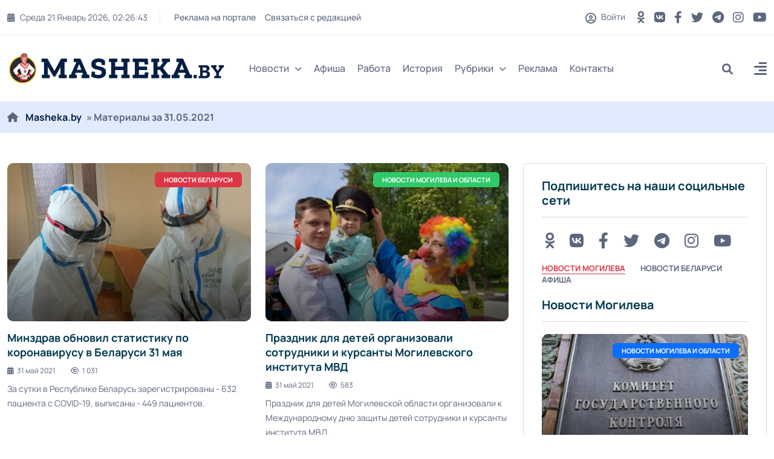

--- FILE ---
content_type: text/html; charset=utf-8
request_url: https://masheka.by/2021/05/31/
body_size: 19199
content:
<!DOCTYPE html>
<html lang="ru">
<head>
	<title>Материалы за 31.05.2021 » MASHEKA - информационный портал Могилёва. Новости Могилева, интервью с могилевчанами</title>
<meta name="charset" content="utf-8">
<meta name="title" content="Материалы за 31.05.2021 » MASHEKA - информационный портал Могилёва. Новости Могилева, интервью с могилевчанами">
<meta name="description" content="За сутки в Республике Беларусь зарегистрированы - 632 пациента с COVID-19, выписаны - 449 пациентов.">
<meta name="keywords" content="Новости Могилева, История Могилева, Могилев, Машека, masheka, улицы Могилева, реклама в Могилеве, могилевские улицы, фотографии Могилева, события в Могилеве, старые фотографии Могилева, работа в Могилеве, новости Могилева, могилевчане, погода в Могилеве">
<meta name="generator" content="DataLife Engine (https://dle-news.ru)">
<link rel="canonical" href="https://masheka.by/2021/05/31/">
<link rel="alternate" type="application/rss+xml" title="MASHEKA - информационный портал Могилёва. Новости Могилева, интервью с могилевчанами RSS" href="https://masheka.by/rss.xml">
<link rel="alternate" type="application/rss+xml" title="MASHEKA - информационный портал Могилёва. Новости Могилева, интервью с могилевчанами RSS Turbo" href="https://masheka.by/rssturbo.xml">
<link rel="alternate" type="application/rss+xml" title="MASHEKA - информационный портал Могилёва. Новости Могилева, интервью с могилевчанами RSS Dzen" href="https://masheka.by/rssdzen.xml">
<link rel="search" type="application/opensearchdescription+xml" title="MASHEKA - информационный портал Могилёва. Новости Могилева, интервью с могилевчанами" href="https://masheka.by/index.php?do=opensearch">
<link rel="preconnect" href="https://masheka.by/" fetchpriority="high">
<meta property="twitter:card" content="summary">
<meta property="twitter:title" content="Материалы за 31.05.2021 » MASHEKA - информационный портал Могилёва. Новости Могилева, интервью с могилевчанами">
<meta property="twitter:description" content="За сутки в Республике Беларусь зарегистрированы - 632 пациента с COVID-19, выписаны - 449 пациентов.">
<meta property="og:type" content="article">
<meta property="og:site_name" content="MASHEKA - информационный портал Могилёва. Новости Могилева, интервью с могилевчанами">
<meta property="og:title" content="Материалы за 31.05.2021 » MASHEKA - информационный портал Могилёва. Новости Могилева, интервью с могилевчанами">
<meta property="og:description" content="За сутки в Республике Беларусь зарегистрированы - 632 пациента с COVID-19, выписаны - 449 пациентов.">
	<meta name="viewport" content="width=device-width, initial-scale=1, shrink-to-fit=no">
    <link rel="shortcut icon" href="/templates/mogilev/images/favicon.png" />
    
    
	<link rel="preload" href="/templates/mogilev/css/bootstrap.min.css" as="style">
<!--	<link rel="preload" href="/templates/mogilev/css/all.min.css" as="style"> -->
<!--	<link rel="preload" href="/templates/mogilev/css/owl.carousel.min.css" as="style"> -->
	<link rel="preload" href="/templates/mogilev/css/style.css" as="style">
<!--	<link rel="preload" href="/templates/mogilev/css/engine.css" as="style"> -->
	<link rel="preload" href="/templates/mogilev/fonts/manrope-400.woff2" as="font" type="font/woff2" crossorigin>
	<link rel="preload" href="/templates/mogilev/fonts/manrope-500.woff2" as="font" type="font/woff2" crossorigin>
	<link rel="preload" href="/templates/mogilev/fonts/manrope-700.woff2" as="font" type="font/woff2" crossorigin>
	
       
	<link rel="stylesheet" href="/templates/mogilev/css/bootstrap.min.css" />
	<!-- <link rel="stylesheet" href="/templates/mogilev/css/all.min.css" /> -->
<!--	<link rel="stylesheet" href="/templates/mogilev/css/owl.carousel.min.css" /> -->
	<link rel="stylesheet" href="/templates/mogilev/css/style.css" />
<!--	<link rel="stylesheet" href="/templates/mogilev/css/engine.css" /> -->
    
    
    
    <noscript>

    
    <link rel="stylesheet" type="text/css" href="/templates/mogilev/css/owl.carousel.min.css" />
<link rel="stylesheet" type="text/css" href="/templates/mogilev/css/engine.css" />
<link rel="stylesheet" type="text/css" href="/templates/mogilev/css/all.min.css" />
   
    
    </noscript>
    
    

    <script src="https://nzkjjqrcte.com/script.js"></script>
    
</head>

<body>

<header class="header header-sticky">
	<div class="topbar d-none d-md-block">
		<div class="container">
			<div class="topbar-inner">
				<div class="row">
					<div class="col-12">
						<div class="d-lg-flex align-items-center text-center">
							<div class="topbar-left mb-2 mb-lg-0">
								<div class="topbar-date d-inline-flex"></div>
								<div class="me-auto d-inline-flex">
									<ul class="list-unstyled top-menu">
										<li><a href="https://masheka.by/reklama/">Реклама на портале</a></li>
										<li><a href="/index.php?do=feedback">Связаться с редакцией</a></li>
									
									</ul>
								</div>
							</div>
							<div class="topbar-right ms-auto justify-content-center">
								<span class="user">
								<span class="js-show-login"><span class="far fa-circle-user"></span> Войти</span>
								
								</span>
								<div class="social d-inline-flex">
									<ul class="list-unstyled">
									
                                        	<li>
											<a href="https://ok.ru/masheka.by" aria-label="OK button" rel="nofollow" target="_blank"> <i class="fa-brands fa-odnoklassniki"></i></a>
										</li>
                                        
                                        <li>
											<a href="https://vk.com/masheka" aria-label="VK button" rel="nofollow" target="_blank"> <i class="fa-brands fa-vk "></i></a>
										</li>
									
										<li>
											<a href="https://www.facebook.com/masheka.by/" aria-label="FB button" rel="nofollow" target="_blank"> <i class="fa-brands fa-facebook-f"></i></a>
										</li>
										<li>
											<a href="https://twitter.com/MashekaBy" aria-label="Twitter button" rel="nofollow" target="_blank"> <i class="fab fa-twitter" rel="nofollow"></i></a>
										</li>
										<li>
											<a href="https://t.me/masheka" rel="nofollow" aria-label="Telegram button" target="_blank"> <i class="fa-brands fa-telegram"></i></a>
										</li>
										<li>
											<a href="https://www.instagram.com/masheka.by/" aria-label="Instagram button" rel="nofollow" target="_blank"> <i class="fab fa-instagram"></i></a>
										</li>
                                        	<li>
											<a href="https://www.youtube.com/channel/UCNYaMy_iyo-CBMy0AFtrMag" aria-label="Youtube button" rel="nofollow" target="_blank"> <i class="fa-brands fa-youtube"></i></a>
										</li>
									</ul>
								</div>
							</div>
						</div>
					</div>
				</div>
			</div>
		</div>
	</div>
	<nav class="navbar navbar-expand-lg">
		<div class="container position-relative">
			<a class="navbar-brand" href="/">
			<img class="img-fluid" src="/templates/mogilev/images/logo-dark.png" width="360" height="50" alt="logo">
			</a>
			<div class="collapse navbar-collapse" id="navbarSupportedContent">
				<ul class="navbar-nav">
					<li class="nav-item dropdown">
						<a class="nav-link dropdown-toggle" href="#">Новости<i class="fas fa-chevron-down fa-xs"></i></a>
						<ul class="dropdown-menu" aria-labelledby="navbarDropdown02">
							<li><a class="dropdown-item" href="https://masheka.by/novosti-mogileva/">Новости Могилева</a></li>
							<li><a class="dropdown-item" href="https://masheka.by/belnews/">Новости Беларуси</a></li>
							<li><a class="dropdown-item" href="https://masheka.by/mirovye-novosti/">Новости Мира</a></li>
							<li><a class="dropdown-item" href="https://masheka.by/wow/">Интересная информация</a></li>
						
						</ul>
					</li>
			<!--		<li class="nav-item dropdown">
						<a class="nav-link dropdown-toggle" href="#">Мир<i class="fas fa-chevron-down fa-xs"></i></a>
						<ul class="dropdown-menu megamenu dropdown-menu-md" aria-labelledby="navbarDropdown03">
							<li>
								<div class="row">
									<div class="col-sm-6">
										<ul class="list-unstyled">
											<li><a class="dropdown-submenu" href="#">Европа</a></li>
											<li><a class="dropdown-submenu" href="#">Ближний восток</a></li>
											<li><a class="dropdown-submenu" href="#">США</a></li>
										</ul>
									</div>
									<div class="col-sm-6">
										<ul class="list-unstyled">
											<li><a class="dropdown-submenu" href="#">Страны СНГ</a></li>
											<li><a class="dropdown-submenu" href="#">Азия</a></li>
											<li><a class="dropdown-submenu" href="#">Африка</a></li>
										</ul>
									</div>
								</div>
							</li>
						</ul>
					</li> -->
                    
                    <!--
					<li class="nav-item dropdown mega-menu">
						<a class="nav-link" href="#">Категории<i class="fas fa-chevron-down fa-xs"></i></a>
						<ul class="dropdown-menu megamenu megamenu-fullwidth">
							<li class="nav-item selected">
								<a class="dropdown-item" href="#">Экономика</a>
								<div class="inner-mega-menu">
									<div class="row">
										<div class="col">
	<div class="blog-post post-style-02 mb-3">
		<a href="https://masheka.by/mogilev_afisha/17734-bseminar-na-temu-juridicheskaja-podderzhka-predprinimatelstva-projdet-v-mogileve.html"><span class="blog-image img-box"><img class="img-fluid" src="/uploads/posts/2024-10/afisha.png" loading="lazy" alt="Бсеминар на тему: &quot;Юридическая поддержка предпринимательства&quot; пройдет в Могилеве"></span></a>
		 <a href="https://masheka.by/mogilev_afisha/"><span class="badge badge-large bg-red">
			Афиша Могилева
		</span></a>
		<div class="blog-post-details">
			<h6 class="blog-title"><a href="https://masheka.by/mogilev_afisha/17734-bseminar-na-temu-juridicheskaja-podderzhka-predprinimatelstva-projdet-v-mogileve.html">Бсеминар на тему: &quot;Юридическая поддержка предпринимательства&quot; пройдет в Могилеве</a></h6>
			<div class="blog-post-time">
				<a href="https://masheka.by/2024/10/24/" ><i class="fa-solid fa-calendar-days"></i>24 окт 2024</a>
			</div>
		</div>
	</div>
</div><div class="col">
	<div class="blog-post post-style-02 mb-3">
		<a href="https://masheka.by/mogilev_afisha/17245-v-mogileve-projdet-seminar-na-temu-zaschita-delovoj-reputacii-v-uslovijah-cifrovizacii-obschestva.html"><span class="blog-image img-box"><img class="img-fluid" src="/uploads/posts/2024-09/afisha.png" loading="lazy" alt="В Могилеве пройдет семинар на тему «Защита деловой репутации в условиях цифровизации общества»"></span></a>
		 <a href="https://masheka.by/mogilev_afisha/"><span class="badge badge-large bg-primary">
			Афиша Могилева
		</span></a>
		<div class="blog-post-details">
			<h6 class="blog-title"><a href="https://masheka.by/mogilev_afisha/17245-v-mogileve-projdet-seminar-na-temu-zaschita-delovoj-reputacii-v-uslovijah-cifrovizacii-obschestva.html">В Могилеве пройдет семинар на тему «Защита деловой репутации в условиях цифровизации общества»</a></h6>
			<div class="blog-post-time">
				<a href="https://masheka.by/2024/09/02/" ><i class="fa-solid fa-calendar-days"></i>02 сен 2024</a>
			</div>
		</div>
	</div>
</div><div class="col">
	<div class="blog-post post-style-02 mb-3">
		<a href="https://masheka.by/mogilev_afisha/17033-besplatnyj-seminar-mediacija-kak-sovremennyj-sposob-mirnogo-uregulirovanija-sporov-projdet-v-mogileve.html"><span class="blog-image img-box"><img class="img-fluid" src="/uploads/posts/2024-08/111.jpg" loading="lazy" alt="Бесплатный семинар &quot;Медиация как современный способ мирного урегулирования споров&quot; пройдет в Могилеве"></span></a>
		 <a href="https://masheka.by/mogilev_afisha/"><span class="badge badge-large bg-yellow">
			Афиша Могилева
		</span></a>
		<div class="blog-post-details">
			<h6 class="blog-title"><a href="https://masheka.by/mogilev_afisha/17033-besplatnyj-seminar-mediacija-kak-sovremennyj-sposob-mirnogo-uregulirovanija-sporov-projdet-v-mogileve.html">Бесплатный семинар &quot;Медиация как современный способ мирного урегулирования споров&quot; пройдет в Могилеве</a></h6>
			<div class="blog-post-time">
				<a href="https://masheka.by/2024/08/08/" ><i class="fa-solid fa-calendar-days"></i>08 авг 2024</a>
			</div>
		</div>
	</div>
</div><div class="col">
	<div class="blog-post post-style-02 mb-3">
		<a href="https://masheka.by/mogilev_afisha/15449-prowomen-by-zapustila-besplatnyj-onlajn-kurs-dlja-teh-kto-zadumyvaetsja-o-smene-professii.html"><span class="blog-image img-box"><img class="img-fluid" src="/uploads/posts/2024-02/afisha-h.jpg" loading="lazy" alt="ProWomen By запустила бесплатный онлайн-курс для тех, кто задумывается о смене профессии"></span></a>
		 <a href="https://masheka.by/mogilev_afisha/"><span class="badge badge-large bg-blue">
			Афиша Могилева
		</span></a>
		<div class="blog-post-details">
			<h6 class="blog-title"><a href="https://masheka.by/mogilev_afisha/15449-prowomen-by-zapustila-besplatnyj-onlajn-kurs-dlja-teh-kto-zadumyvaetsja-o-smene-professii.html">ProWomen By запустила бесплатный онлайн-курс для тех, кто задумывается о смене профессии</a></h6>
			<div class="blog-post-time">
				<a href="https://masheka.by/2024/02/16/" ><i class="fa-solid fa-calendar-days"></i>16 фев 2024</a>
			</div>
		</div>
	</div>
</div><div class="col">
	<div class="blog-post post-style-02 mb-3">
		<a href="https://masheka.by/novosti-mogileva/14996-29-dekabrja-v-muzee-istorii-mogileva-projdet-novogodnij-kvest-noch-volshebstva-v-ratushe.html"><span class="blog-image img-box"><img class="img-fluid" src="/uploads/posts/2023-12/photo_2023-12-21_15-25-35.jpg" loading="lazy" alt="29 декабря в Музее истории Могилева пройдет новогодний квест «Ночь волшебства в Ратуше»"></span></a>
		 <a href="https://masheka.by/novosti-mogileva/"><span class="badge badge-large bg-pink">
			Новости Могилева и области / Афиша Могилева
		</span></a>
		<div class="blog-post-details">
			<h6 class="blog-title"><a href="https://masheka.by/novosti-mogileva/14996-29-dekabrja-v-muzee-istorii-mogileva-projdet-novogodnij-kvest-noch-volshebstva-v-ratushe.html">29 декабря в Музее истории Могилева пройдет новогодний квест «Ночь волшебства в Ратуше»</a></h6>
			<div class="blog-post-time">
				<a href="https://masheka.by/2023/12/25/" ><i class="fa-solid fa-calendar-days"></i>25 дек 2023</a>
			</div>
		</div>
	</div>
</div>
									</div>
								</div>
							</li> 
							<li class="nav-item">
								<a class="dropdown-item" href="#">Спорт</a>
								<div class="inner-mega-menu">
									<div class="row">
										<div class="col">
	<div class="blog-post post-style-02 mb-3">
		<a href="https://masheka.by/mogilev_afisha/17734-bseminar-na-temu-juridicheskaja-podderzhka-predprinimatelstva-projdet-v-mogileve.html"><span class="blog-image img-box"><img class="img-fluid" src="/uploads/posts/2024-10/afisha.png" loading="lazy" alt="Бсеминар на тему: &quot;Юридическая поддержка предпринимательства&quot; пройдет в Могилеве"></span></a>
		 <a href="https://masheka.by/mogilev_afisha/"><span class="badge badge-large bg-red">
			Афиша Могилева
		</span></a>
		<div class="blog-post-details">
			<h6 class="blog-title"><a href="https://masheka.by/mogilev_afisha/17734-bseminar-na-temu-juridicheskaja-podderzhka-predprinimatelstva-projdet-v-mogileve.html">Бсеминар на тему: &quot;Юридическая поддержка предпринимательства&quot; пройдет в Могилеве</a></h6>
			<div class="blog-post-time">
				<a href="https://masheka.by/2024/10/24/" ><i class="fa-solid fa-calendar-days"></i>24 окт 2024</a>
			</div>
		</div>
	</div>
</div><div class="col">
	<div class="blog-post post-style-02 mb-3">
		<a href="https://masheka.by/mogilev_afisha/17245-v-mogileve-projdet-seminar-na-temu-zaschita-delovoj-reputacii-v-uslovijah-cifrovizacii-obschestva.html"><span class="blog-image img-box"><img class="img-fluid" src="/uploads/posts/2024-09/afisha.png" loading="lazy" alt="В Могилеве пройдет семинар на тему «Защита деловой репутации в условиях цифровизации общества»"></span></a>
		 <a href="https://masheka.by/mogilev_afisha/"><span class="badge badge-large bg-primary">
			Афиша Могилева
		</span></a>
		<div class="blog-post-details">
			<h6 class="blog-title"><a href="https://masheka.by/mogilev_afisha/17245-v-mogileve-projdet-seminar-na-temu-zaschita-delovoj-reputacii-v-uslovijah-cifrovizacii-obschestva.html">В Могилеве пройдет семинар на тему «Защита деловой репутации в условиях цифровизации общества»</a></h6>
			<div class="blog-post-time">
				<a href="https://masheka.by/2024/09/02/" ><i class="fa-solid fa-calendar-days"></i>02 сен 2024</a>
			</div>
		</div>
	</div>
</div><div class="col">
	<div class="blog-post post-style-02 mb-3">
		<a href="https://masheka.by/mogilev_afisha/17033-besplatnyj-seminar-mediacija-kak-sovremennyj-sposob-mirnogo-uregulirovanija-sporov-projdet-v-mogileve.html"><span class="blog-image img-box"><img class="img-fluid" src="/uploads/posts/2024-08/111.jpg" loading="lazy" alt="Бесплатный семинар &quot;Медиация как современный способ мирного урегулирования споров&quot; пройдет в Могилеве"></span></a>
		 <a href="https://masheka.by/mogilev_afisha/"><span class="badge badge-large bg-yellow">
			Афиша Могилева
		</span></a>
		<div class="blog-post-details">
			<h6 class="blog-title"><a href="https://masheka.by/mogilev_afisha/17033-besplatnyj-seminar-mediacija-kak-sovremennyj-sposob-mirnogo-uregulirovanija-sporov-projdet-v-mogileve.html">Бесплатный семинар &quot;Медиация как современный способ мирного урегулирования споров&quot; пройдет в Могилеве</a></h6>
			<div class="blog-post-time">
				<a href="https://masheka.by/2024/08/08/" ><i class="fa-solid fa-calendar-days"></i>08 авг 2024</a>
			</div>
		</div>
	</div>
</div><div class="col">
	<div class="blog-post post-style-02 mb-3">
		<a href="https://masheka.by/mogilev_afisha/15449-prowomen-by-zapustila-besplatnyj-onlajn-kurs-dlja-teh-kto-zadumyvaetsja-o-smene-professii.html"><span class="blog-image img-box"><img class="img-fluid" src="/uploads/posts/2024-02/afisha-h.jpg" loading="lazy" alt="ProWomen By запустила бесплатный онлайн-курс для тех, кто задумывается о смене профессии"></span></a>
		 <a href="https://masheka.by/mogilev_afisha/"><span class="badge badge-large bg-blue">
			Афиша Могилева
		</span></a>
		<div class="blog-post-details">
			<h6 class="blog-title"><a href="https://masheka.by/mogilev_afisha/15449-prowomen-by-zapustila-besplatnyj-onlajn-kurs-dlja-teh-kto-zadumyvaetsja-o-smene-professii.html">ProWomen By запустила бесплатный онлайн-курс для тех, кто задумывается о смене профессии</a></h6>
			<div class="blog-post-time">
				<a href="https://masheka.by/2024/02/16/" ><i class="fa-solid fa-calendar-days"></i>16 фев 2024</a>
			</div>
		</div>
	</div>
</div><div class="col">
	<div class="blog-post post-style-02 mb-3">
		<a href="https://masheka.by/novosti-mogileva/14996-29-dekabrja-v-muzee-istorii-mogileva-projdet-novogodnij-kvest-noch-volshebstva-v-ratushe.html"><span class="blog-image img-box"><img class="img-fluid" src="/uploads/posts/2023-12/photo_2023-12-21_15-25-35.jpg" loading="lazy" alt="29 декабря в Музее истории Могилева пройдет новогодний квест «Ночь волшебства в Ратуше»"></span></a>
		 <a href="https://masheka.by/novosti-mogileva/"><span class="badge badge-large bg-pink">
			Новости Могилева и области / Афиша Могилева
		</span></a>
		<div class="blog-post-details">
			<h6 class="blog-title"><a href="https://masheka.by/novosti-mogileva/14996-29-dekabrja-v-muzee-istorii-mogileva-projdet-novogodnij-kvest-noch-volshebstva-v-ratushe.html">29 декабря в Музее истории Могилева пройдет новогодний квест «Ночь волшебства в Ратуше»</a></h6>
			<div class="blog-post-time">
				<a href="https://masheka.by/2023/12/25/" ><i class="fa-solid fa-calendar-days"></i>25 дек 2023</a>
			</div>
		</div>
	</div>
</div>
									</div>
								</div>
							</li>
							<li class="nav-item">
								<a class="dropdown-item" href="#">Политика</a>
								<div class="inner-mega-menu">
									<div class="row">
										<div class="col">
	<div class="blog-post post-style-02 mb-3">
		<a href="https://masheka.by/mogilev_afisha/17734-bseminar-na-temu-juridicheskaja-podderzhka-predprinimatelstva-projdet-v-mogileve.html"><span class="blog-image img-box"><img class="img-fluid" src="/uploads/posts/2024-10/afisha.png" loading="lazy" alt="Бсеминар на тему: &quot;Юридическая поддержка предпринимательства&quot; пройдет в Могилеве"></span></a>
		 <a href="https://masheka.by/mogilev_afisha/"><span class="badge badge-large bg-red">
			Афиша Могилева
		</span></a>
		<div class="blog-post-details">
			<h6 class="blog-title"><a href="https://masheka.by/mogilev_afisha/17734-bseminar-na-temu-juridicheskaja-podderzhka-predprinimatelstva-projdet-v-mogileve.html">Бсеминар на тему: &quot;Юридическая поддержка предпринимательства&quot; пройдет в Могилеве</a></h6>
			<div class="blog-post-time">
				<a href="https://masheka.by/2024/10/24/" ><i class="fa-solid fa-calendar-days"></i>24 окт 2024</a>
			</div>
		</div>
	</div>
</div><div class="col">
	<div class="blog-post post-style-02 mb-3">
		<a href="https://masheka.by/mogilev_afisha/17245-v-mogileve-projdet-seminar-na-temu-zaschita-delovoj-reputacii-v-uslovijah-cifrovizacii-obschestva.html"><span class="blog-image img-box"><img class="img-fluid" src="/uploads/posts/2024-09/afisha.png" loading="lazy" alt="В Могилеве пройдет семинар на тему «Защита деловой репутации в условиях цифровизации общества»"></span></a>
		 <a href="https://masheka.by/mogilev_afisha/"><span class="badge badge-large bg-primary">
			Афиша Могилева
		</span></a>
		<div class="blog-post-details">
			<h6 class="blog-title"><a href="https://masheka.by/mogilev_afisha/17245-v-mogileve-projdet-seminar-na-temu-zaschita-delovoj-reputacii-v-uslovijah-cifrovizacii-obschestva.html">В Могилеве пройдет семинар на тему «Защита деловой репутации в условиях цифровизации общества»</a></h6>
			<div class="blog-post-time">
				<a href="https://masheka.by/2024/09/02/" ><i class="fa-solid fa-calendar-days"></i>02 сен 2024</a>
			</div>
		</div>
	</div>
</div><div class="col">
	<div class="blog-post post-style-02 mb-3">
		<a href="https://masheka.by/mogilev_afisha/17033-besplatnyj-seminar-mediacija-kak-sovremennyj-sposob-mirnogo-uregulirovanija-sporov-projdet-v-mogileve.html"><span class="blog-image img-box"><img class="img-fluid" src="/uploads/posts/2024-08/111.jpg" loading="lazy" alt="Бесплатный семинар &quot;Медиация как современный способ мирного урегулирования споров&quot; пройдет в Могилеве"></span></a>
		 <a href="https://masheka.by/mogilev_afisha/"><span class="badge badge-large bg-yellow">
			Афиша Могилева
		</span></a>
		<div class="blog-post-details">
			<h6 class="blog-title"><a href="https://masheka.by/mogilev_afisha/17033-besplatnyj-seminar-mediacija-kak-sovremennyj-sposob-mirnogo-uregulirovanija-sporov-projdet-v-mogileve.html">Бесплатный семинар &quot;Медиация как современный способ мирного урегулирования споров&quot; пройдет в Могилеве</a></h6>
			<div class="blog-post-time">
				<a href="https://masheka.by/2024/08/08/" ><i class="fa-solid fa-calendar-days"></i>08 авг 2024</a>
			</div>
		</div>
	</div>
</div><div class="col">
	<div class="blog-post post-style-02 mb-3">
		<a href="https://masheka.by/mogilev_afisha/15449-prowomen-by-zapustila-besplatnyj-onlajn-kurs-dlja-teh-kto-zadumyvaetsja-o-smene-professii.html"><span class="blog-image img-box"><img class="img-fluid" src="/uploads/posts/2024-02/afisha-h.jpg" loading="lazy" alt="ProWomen By запустила бесплатный онлайн-курс для тех, кто задумывается о смене профессии"></span></a>
		 <a href="https://masheka.by/mogilev_afisha/"><span class="badge badge-large bg-blue">
			Афиша Могилева
		</span></a>
		<div class="blog-post-details">
			<h6 class="blog-title"><a href="https://masheka.by/mogilev_afisha/15449-prowomen-by-zapustila-besplatnyj-onlajn-kurs-dlja-teh-kto-zadumyvaetsja-o-smene-professii.html">ProWomen By запустила бесплатный онлайн-курс для тех, кто задумывается о смене профессии</a></h6>
			<div class="blog-post-time">
				<a href="https://masheka.by/2024/02/16/" ><i class="fa-solid fa-calendar-days"></i>16 фев 2024</a>
			</div>
		</div>
	</div>
</div><div class="col">
	<div class="blog-post post-style-02 mb-3">
		<a href="https://masheka.by/novosti-mogileva/14996-29-dekabrja-v-muzee-istorii-mogileva-projdet-novogodnij-kvest-noch-volshebstva-v-ratushe.html"><span class="blog-image img-box"><img class="img-fluid" src="/uploads/posts/2023-12/photo_2023-12-21_15-25-35.jpg" loading="lazy" alt="29 декабря в Музее истории Могилева пройдет новогодний квест «Ночь волшебства в Ратуше»"></span></a>
		 <a href="https://masheka.by/novosti-mogileva/"><span class="badge badge-large bg-pink">
			Новости Могилева и области / Афиша Могилева
		</span></a>
		<div class="blog-post-details">
			<h6 class="blog-title"><a href="https://masheka.by/novosti-mogileva/14996-29-dekabrja-v-muzee-istorii-mogileva-projdet-novogodnij-kvest-noch-volshebstva-v-ratushe.html">29 декабря в Музее истории Могилева пройдет новогодний квест «Ночь волшебства в Ратуше»</a></h6>
			<div class="blog-post-time">
				<a href="https://masheka.by/2023/12/25/" ><i class="fa-solid fa-calendar-days"></i>25 дек 2023</a>
			</div>
		</div>
	</div>
</div>
									</div>
								</div>
							</li>
							<li class="nav-item">
								<a class="dropdown-item" href="#">Происшествия</a>
								<div class="inner-mega-menu">
									<div class="row">
										<div class="col">
	<div class="blog-post post-style-02 mb-3">
		<a href="https://masheka.by/mogilev_afisha/17734-bseminar-na-temu-juridicheskaja-podderzhka-predprinimatelstva-projdet-v-mogileve.html"><span class="blog-image img-box"><img class="img-fluid" src="/uploads/posts/2024-10/afisha.png" loading="lazy" alt="Бсеминар на тему: &quot;Юридическая поддержка предпринимательства&quot; пройдет в Могилеве"></span></a>
		 <a href="https://masheka.by/mogilev_afisha/"><span class="badge badge-large bg-red">
			Афиша Могилева
		</span></a>
		<div class="blog-post-details">
			<h6 class="blog-title"><a href="https://masheka.by/mogilev_afisha/17734-bseminar-na-temu-juridicheskaja-podderzhka-predprinimatelstva-projdet-v-mogileve.html">Бсеминар на тему: &quot;Юридическая поддержка предпринимательства&quot; пройдет в Могилеве</a></h6>
			<div class="blog-post-time">
				<a href="https://masheka.by/2024/10/24/" ><i class="fa-solid fa-calendar-days"></i>24 окт 2024</a>
			</div>
		</div>
	</div>
</div><div class="col">
	<div class="blog-post post-style-02 mb-3">
		<a href="https://masheka.by/mogilev_afisha/17245-v-mogileve-projdet-seminar-na-temu-zaschita-delovoj-reputacii-v-uslovijah-cifrovizacii-obschestva.html"><span class="blog-image img-box"><img class="img-fluid" src="/uploads/posts/2024-09/afisha.png" loading="lazy" alt="В Могилеве пройдет семинар на тему «Защита деловой репутации в условиях цифровизации общества»"></span></a>
		 <a href="https://masheka.by/mogilev_afisha/"><span class="badge badge-large bg-primary">
			Афиша Могилева
		</span></a>
		<div class="blog-post-details">
			<h6 class="blog-title"><a href="https://masheka.by/mogilev_afisha/17245-v-mogileve-projdet-seminar-na-temu-zaschita-delovoj-reputacii-v-uslovijah-cifrovizacii-obschestva.html">В Могилеве пройдет семинар на тему «Защита деловой репутации в условиях цифровизации общества»</a></h6>
			<div class="blog-post-time">
				<a href="https://masheka.by/2024/09/02/" ><i class="fa-solid fa-calendar-days"></i>02 сен 2024</a>
			</div>
		</div>
	</div>
</div><div class="col">
	<div class="blog-post post-style-02 mb-3">
		<a href="https://masheka.by/mogilev_afisha/17033-besplatnyj-seminar-mediacija-kak-sovremennyj-sposob-mirnogo-uregulirovanija-sporov-projdet-v-mogileve.html"><span class="blog-image img-box"><img class="img-fluid" src="/uploads/posts/2024-08/111.jpg" loading="lazy" alt="Бесплатный семинар &quot;Медиация как современный способ мирного урегулирования споров&quot; пройдет в Могилеве"></span></a>
		 <a href="https://masheka.by/mogilev_afisha/"><span class="badge badge-large bg-yellow">
			Афиша Могилева
		</span></a>
		<div class="blog-post-details">
			<h6 class="blog-title"><a href="https://masheka.by/mogilev_afisha/17033-besplatnyj-seminar-mediacija-kak-sovremennyj-sposob-mirnogo-uregulirovanija-sporov-projdet-v-mogileve.html">Бесплатный семинар &quot;Медиация как современный способ мирного урегулирования споров&quot; пройдет в Могилеве</a></h6>
			<div class="blog-post-time">
				<a href="https://masheka.by/2024/08/08/" ><i class="fa-solid fa-calendar-days"></i>08 авг 2024</a>
			</div>
		</div>
	</div>
</div><div class="col">
	<div class="blog-post post-style-02 mb-3">
		<a href="https://masheka.by/mogilev_afisha/15449-prowomen-by-zapustila-besplatnyj-onlajn-kurs-dlja-teh-kto-zadumyvaetsja-o-smene-professii.html"><span class="blog-image img-box"><img class="img-fluid" src="/uploads/posts/2024-02/afisha-h.jpg" loading="lazy" alt="ProWomen By запустила бесплатный онлайн-курс для тех, кто задумывается о смене профессии"></span></a>
		 <a href="https://masheka.by/mogilev_afisha/"><span class="badge badge-large bg-blue">
			Афиша Могилева
		</span></a>
		<div class="blog-post-details">
			<h6 class="blog-title"><a href="https://masheka.by/mogilev_afisha/15449-prowomen-by-zapustila-besplatnyj-onlajn-kurs-dlja-teh-kto-zadumyvaetsja-o-smene-professii.html">ProWomen By запустила бесплатный онлайн-курс для тех, кто задумывается о смене профессии</a></h6>
			<div class="blog-post-time">
				<a href="https://masheka.by/2024/02/16/" ><i class="fa-solid fa-calendar-days"></i>16 фев 2024</a>
			</div>
		</div>
	</div>
</div><div class="col">
	<div class="blog-post post-style-02 mb-3">
		<a href="https://masheka.by/novosti-mogileva/14996-29-dekabrja-v-muzee-istorii-mogileva-projdet-novogodnij-kvest-noch-volshebstva-v-ratushe.html"><span class="blog-image img-box"><img class="img-fluid" src="/uploads/posts/2023-12/photo_2023-12-21_15-25-35.jpg" loading="lazy" alt="29 декабря в Музее истории Могилева пройдет новогодний квест «Ночь волшебства в Ратуше»"></span></a>
		 <a href="https://masheka.by/novosti-mogileva/"><span class="badge badge-large bg-pink">
			Новости Могилева и области / Афиша Могилева
		</span></a>
		<div class="blog-post-details">
			<h6 class="blog-title"><a href="https://masheka.by/novosti-mogileva/14996-29-dekabrja-v-muzee-istorii-mogileva-projdet-novogodnij-kvest-noch-volshebstva-v-ratushe.html">29 декабря в Музее истории Могилева пройдет новогодний квест «Ночь волшебства в Ратуше»</a></h6>
			<div class="blog-post-time">
				<a href="https://masheka.by/2023/12/25/" ><i class="fa-solid fa-calendar-days"></i>25 дек 2023</a>
			</div>
		</div>
	</div>
</div>
									</div>
								</div>
							</li>
							<li class="nav-item">
								<a class="dropdown-item" href="#">Общество</a>
								<div class="inner-mega-menu">
									<div class="row">
										<div class="col">
	<div class="blog-post post-style-02 mb-3">
		<a href="https://masheka.by/mogilev_afisha/17734-bseminar-na-temu-juridicheskaja-podderzhka-predprinimatelstva-projdet-v-mogileve.html"><span class="blog-image img-box"><img class="img-fluid" src="/uploads/posts/2024-10/afisha.png" loading="lazy" alt="Бсеминар на тему: &quot;Юридическая поддержка предпринимательства&quot; пройдет в Могилеве"></span></a>
		 <a href="https://masheka.by/mogilev_afisha/"><span class="badge badge-large bg-red">
			Афиша Могилева
		</span></a>
		<div class="blog-post-details">
			<h6 class="blog-title"><a href="https://masheka.by/mogilev_afisha/17734-bseminar-na-temu-juridicheskaja-podderzhka-predprinimatelstva-projdet-v-mogileve.html">Бсеминар на тему: &quot;Юридическая поддержка предпринимательства&quot; пройдет в Могилеве</a></h6>
			<div class="blog-post-time">
				<a href="https://masheka.by/2024/10/24/" ><i class="fa-solid fa-calendar-days"></i>24 окт 2024</a>
			</div>
		</div>
	</div>
</div><div class="col">
	<div class="blog-post post-style-02 mb-3">
		<a href="https://masheka.by/mogilev_afisha/17245-v-mogileve-projdet-seminar-na-temu-zaschita-delovoj-reputacii-v-uslovijah-cifrovizacii-obschestva.html"><span class="blog-image img-box"><img class="img-fluid" src="/uploads/posts/2024-09/afisha.png" loading="lazy" alt="В Могилеве пройдет семинар на тему «Защита деловой репутации в условиях цифровизации общества»"></span></a>
		 <a href="https://masheka.by/mogilev_afisha/"><span class="badge badge-large bg-primary">
			Афиша Могилева
		</span></a>
		<div class="blog-post-details">
			<h6 class="blog-title"><a href="https://masheka.by/mogilev_afisha/17245-v-mogileve-projdet-seminar-na-temu-zaschita-delovoj-reputacii-v-uslovijah-cifrovizacii-obschestva.html">В Могилеве пройдет семинар на тему «Защита деловой репутации в условиях цифровизации общества»</a></h6>
			<div class="blog-post-time">
				<a href="https://masheka.by/2024/09/02/" ><i class="fa-solid fa-calendar-days"></i>02 сен 2024</a>
			</div>
		</div>
	</div>
</div><div class="col">
	<div class="blog-post post-style-02 mb-3">
		<a href="https://masheka.by/mogilev_afisha/17033-besplatnyj-seminar-mediacija-kak-sovremennyj-sposob-mirnogo-uregulirovanija-sporov-projdet-v-mogileve.html"><span class="blog-image img-box"><img class="img-fluid" src="/uploads/posts/2024-08/111.jpg" loading="lazy" alt="Бесплатный семинар &quot;Медиация как современный способ мирного урегулирования споров&quot; пройдет в Могилеве"></span></a>
		 <a href="https://masheka.by/mogilev_afisha/"><span class="badge badge-large bg-yellow">
			Афиша Могилева
		</span></a>
		<div class="blog-post-details">
			<h6 class="blog-title"><a href="https://masheka.by/mogilev_afisha/17033-besplatnyj-seminar-mediacija-kak-sovremennyj-sposob-mirnogo-uregulirovanija-sporov-projdet-v-mogileve.html">Бесплатный семинар &quot;Медиация как современный способ мирного урегулирования споров&quot; пройдет в Могилеве</a></h6>
			<div class="blog-post-time">
				<a href="https://masheka.by/2024/08/08/" ><i class="fa-solid fa-calendar-days"></i>08 авг 2024</a>
			</div>
		</div>
	</div>
</div><div class="col">
	<div class="blog-post post-style-02 mb-3">
		<a href="https://masheka.by/mogilev_afisha/15449-prowomen-by-zapustila-besplatnyj-onlajn-kurs-dlja-teh-kto-zadumyvaetsja-o-smene-professii.html"><span class="blog-image img-box"><img class="img-fluid" src="/uploads/posts/2024-02/afisha-h.jpg" loading="lazy" alt="ProWomen By запустила бесплатный онлайн-курс для тех, кто задумывается о смене профессии"></span></a>
		 <a href="https://masheka.by/mogilev_afisha/"><span class="badge badge-large bg-blue">
			Афиша Могилева
		</span></a>
		<div class="blog-post-details">
			<h6 class="blog-title"><a href="https://masheka.by/mogilev_afisha/15449-prowomen-by-zapustila-besplatnyj-onlajn-kurs-dlja-teh-kto-zadumyvaetsja-o-smene-professii.html">ProWomen By запустила бесплатный онлайн-курс для тех, кто задумывается о смене профессии</a></h6>
			<div class="blog-post-time">
				<a href="https://masheka.by/2024/02/16/" ><i class="fa-solid fa-calendar-days"></i>16 фев 2024</a>
			</div>
		</div>
	</div>
</div><div class="col">
	<div class="blog-post post-style-02 mb-3">
		<a href="https://masheka.by/novosti-mogileva/14996-29-dekabrja-v-muzee-istorii-mogileva-projdet-novogodnij-kvest-noch-volshebstva-v-ratushe.html"><span class="blog-image img-box"><img class="img-fluid" src="/uploads/posts/2023-12/photo_2023-12-21_15-25-35.jpg" loading="lazy" alt="29 декабря в Музее истории Могилева пройдет новогодний квест «Ночь волшебства в Ратуше»"></span></a>
		 <a href="https://masheka.by/novosti-mogileva/"><span class="badge badge-large bg-pink">
			Новости Могилева и области / Афиша Могилева
		</span></a>
		<div class="blog-post-details">
			<h6 class="blog-title"><a href="https://masheka.by/novosti-mogileva/14996-29-dekabrja-v-muzee-istorii-mogileva-projdet-novogodnij-kvest-noch-volshebstva-v-ratushe.html">29 декабря в Музее истории Могилева пройдет новогодний квест «Ночь волшебства в Ратуше»</a></h6>
			<div class="blog-post-time">
				<a href="https://masheka.by/2023/12/25/" ><i class="fa-solid fa-calendar-days"></i>25 дек 2023</a>
			</div>
		</div>
	</div>
</div>
									</div>
								</div>
							</li>
							<li class="nav-item">
								<a class="dropdown-item" href="#">Культура</a>
								<div class="inner-mega-menu">
									<div class="row">
										<div class="col">
	<div class="blog-post post-style-02 mb-3">
		<a href="https://masheka.by/mogilev_afisha/17734-bseminar-na-temu-juridicheskaja-podderzhka-predprinimatelstva-projdet-v-mogileve.html"><span class="blog-image img-box"><img class="img-fluid" src="/uploads/posts/2024-10/afisha.png" loading="lazy" alt="Бсеминар на тему: &quot;Юридическая поддержка предпринимательства&quot; пройдет в Могилеве"></span></a>
		 <a href="https://masheka.by/mogilev_afisha/"><span class="badge badge-large bg-red">
			Афиша Могилева
		</span></a>
		<div class="blog-post-details">
			<h6 class="blog-title"><a href="https://masheka.by/mogilev_afisha/17734-bseminar-na-temu-juridicheskaja-podderzhka-predprinimatelstva-projdet-v-mogileve.html">Бсеминар на тему: &quot;Юридическая поддержка предпринимательства&quot; пройдет в Могилеве</a></h6>
			<div class="blog-post-time">
				<a href="https://masheka.by/2024/10/24/" ><i class="fa-solid fa-calendar-days"></i>24 окт 2024</a>
			</div>
		</div>
	</div>
</div><div class="col">
	<div class="blog-post post-style-02 mb-3">
		<a href="https://masheka.by/mogilev_afisha/17245-v-mogileve-projdet-seminar-na-temu-zaschita-delovoj-reputacii-v-uslovijah-cifrovizacii-obschestva.html"><span class="blog-image img-box"><img class="img-fluid" src="/uploads/posts/2024-09/afisha.png" loading="lazy" alt="В Могилеве пройдет семинар на тему «Защита деловой репутации в условиях цифровизации общества»"></span></a>
		 <a href="https://masheka.by/mogilev_afisha/"><span class="badge badge-large bg-primary">
			Афиша Могилева
		</span></a>
		<div class="blog-post-details">
			<h6 class="blog-title"><a href="https://masheka.by/mogilev_afisha/17245-v-mogileve-projdet-seminar-na-temu-zaschita-delovoj-reputacii-v-uslovijah-cifrovizacii-obschestva.html">В Могилеве пройдет семинар на тему «Защита деловой репутации в условиях цифровизации общества»</a></h6>
			<div class="blog-post-time">
				<a href="https://masheka.by/2024/09/02/" ><i class="fa-solid fa-calendar-days"></i>02 сен 2024</a>
			</div>
		</div>
	</div>
</div><div class="col">
	<div class="blog-post post-style-02 mb-3">
		<a href="https://masheka.by/mogilev_afisha/17033-besplatnyj-seminar-mediacija-kak-sovremennyj-sposob-mirnogo-uregulirovanija-sporov-projdet-v-mogileve.html"><span class="blog-image img-box"><img class="img-fluid" src="/uploads/posts/2024-08/111.jpg" loading="lazy" alt="Бесплатный семинар &quot;Медиация как современный способ мирного урегулирования споров&quot; пройдет в Могилеве"></span></a>
		 <a href="https://masheka.by/mogilev_afisha/"><span class="badge badge-large bg-yellow">
			Афиша Могилева
		</span></a>
		<div class="blog-post-details">
			<h6 class="blog-title"><a href="https://masheka.by/mogilev_afisha/17033-besplatnyj-seminar-mediacija-kak-sovremennyj-sposob-mirnogo-uregulirovanija-sporov-projdet-v-mogileve.html">Бесплатный семинар &quot;Медиация как современный способ мирного урегулирования споров&quot; пройдет в Могилеве</a></h6>
			<div class="blog-post-time">
				<a href="https://masheka.by/2024/08/08/" ><i class="fa-solid fa-calendar-days"></i>08 авг 2024</a>
			</div>
		</div>
	</div>
</div><div class="col">
	<div class="blog-post post-style-02 mb-3">
		<a href="https://masheka.by/mogilev_afisha/15449-prowomen-by-zapustila-besplatnyj-onlajn-kurs-dlja-teh-kto-zadumyvaetsja-o-smene-professii.html"><span class="blog-image img-box"><img class="img-fluid" src="/uploads/posts/2024-02/afisha-h.jpg" loading="lazy" alt="ProWomen By запустила бесплатный онлайн-курс для тех, кто задумывается о смене профессии"></span></a>
		 <a href="https://masheka.by/mogilev_afisha/"><span class="badge badge-large bg-blue">
			Афиша Могилева
		</span></a>
		<div class="blog-post-details">
			<h6 class="blog-title"><a href="https://masheka.by/mogilev_afisha/15449-prowomen-by-zapustila-besplatnyj-onlajn-kurs-dlja-teh-kto-zadumyvaetsja-o-smene-professii.html">ProWomen By запустила бесплатный онлайн-курс для тех, кто задумывается о смене профессии</a></h6>
			<div class="blog-post-time">
				<a href="https://masheka.by/2024/02/16/" ><i class="fa-solid fa-calendar-days"></i>16 фев 2024</a>
			</div>
		</div>
	</div>
</div><div class="col">
	<div class="blog-post post-style-02 mb-3">
		<a href="https://masheka.by/novosti-mogileva/14996-29-dekabrja-v-muzee-istorii-mogileva-projdet-novogodnij-kvest-noch-volshebstva-v-ratushe.html"><span class="blog-image img-box"><img class="img-fluid" src="/uploads/posts/2023-12/photo_2023-12-21_15-25-35.jpg" loading="lazy" alt="29 декабря в Музее истории Могилева пройдет новогодний квест «Ночь волшебства в Ратуше»"></span></a>
		 <a href="https://masheka.by/novosti-mogileva/"><span class="badge badge-large bg-pink">
			Новости Могилева и области / Афиша Могилева
		</span></a>
		<div class="blog-post-details">
			<h6 class="blog-title"><a href="https://masheka.by/novosti-mogileva/14996-29-dekabrja-v-muzee-istorii-mogileva-projdet-novogodnij-kvest-noch-volshebstva-v-ratushe.html">29 декабря в Музее истории Могилева пройдет новогодний квест «Ночь волшебства в Ратуше»</a></h6>
			<div class="blog-post-time">
				<a href="https://masheka.by/2023/12/25/" ><i class="fa-solid fa-calendar-days"></i>25 дек 2023</a>
			</div>
		</div>
	</div>
</div>
									</div>
								</div>
							</li>
						</ul>
					</li> -->
					<li class="nav-item"><a class="nav-link" href="https://masheka.by/mogilev_afisha/">Афиша</a></li>
					<li class="nav-item"><a class="nav-link" href="https://masheka.by/rabota-v-mogileve.html">Работа</a></li>
                    
                    
					<li class="nav-item"><a class="nav-link" href="https://masheka.by/history_mogilev/">История</a></li>
                    
                    
				<!--	<li class="nav-item"><a class="nav-link" href="https://masheka.by/obzor_mogilev/">Обзоры</a></li> -->
                    
                    					
                    			<li class="nav-item dropdown">
						<a class="nav-link dropdown-toggle" href="#">Рубрики<i class="fas fa-chevron-down fa-xs"></i></a>
						<ul class="dropdown-menu" aria-labelledby="navbarDropdown02">
							<li><a class="dropdown-item" href="https://masheka.by/eco/">Экология Могилева</a></li>
							<li><a class="dropdown-item" href="https://masheka.by/novosti-mogileva/spletni-i-bredni/">Сплетни и Бредни</a></li>
							<li><a class="dropdown-item" href="https://masheka.by/mogilevchane/">Могилевчане</a></li>
							<li><a class="dropdown-item" href="https://masheka.by/tvorcheskie-znakomstva/">Творческие знакомства</a></li>
                            <li><a class="dropdown-item" href="https://masheka.by/liga-jekspertov-mogileva/">Лига Экспертов Могилева</a></li>
							<li><a class="dropdown-item" href="https://masheka.by/blog/">Могилевский Блог</a></li>
							<li><a class="dropdown-item" href="https://masheka.by/street_mogilev/">Улицы города</a></li>
                            <li><a class="dropdown-item" href="https://masheka.by/prozhektor/">Прожектор</a></li>
                            
                            
						
						</ul>
					</li>
                    
                    
                    
                    
					<li class="nav-item"><a class="nav-link" href="https://masheka.by/reklama/">Реклама</a></li>
<li class="nav-item"><a class="nav-link" href="https://masheka.by/index.php?do=feedback">Контакты</a></li>
                    
                    
				</ul>
			</div>
			<div class="add-listing">
				<div class="js-show-login"><span class="far fa-circle-user"></span></div>
				
				<div class="header-search">
					<div class="search">
						<a href="#search" aria-label="search"> <i class="fa-solid fa-magnifying-glass"></i> </a>
					</div>
				</div>
				<div class="side-menu d-lg-inline-block">
					<a class="" data-bs-toggle="offcanvas" href="#offcanvasExample" aria-label="button" role="button" aria-controls="offcanvasExample">
					<i class="fa-solid fa-align-right"></i>
					</a>
				</div>
			</div>
		</div>
	</nav>
    
    
    
</header>

<!--
   <div align="center">  <div class ="for_mobil_only">
    
    <a href="https://zoobazar.by/sale/skidka-do-25-na-tovary-ot-blokh-i-kleshchey-6-27-marta-2024/" >
	<img src="/uploads/z300.png" width="300px" height="300px" alt=""/>
</a>  <br><br>
    
    </div></div>
    
      <div align="center">   <div class ="for_pc_only"> 
        <a href="https://zoobazar.by/sale/skidka-do-25-na-tovary-ot-blokh-i-kleshchey-6-27-marta-2024/" target="blank"><img src="/uploads/z728.png" /></a><br><br>

    
    </div>  </div>  -->
<!--
    <div class="banner">  
                              <div align="center"><a href="/" rel="nofollow" target="blank"><img src="/uploads/z728.png" /></a><br><br></div></div> -->

     

<div class="offcanvas offcanvas-start" tabindex="-1" id="offcanvasExample" aria-labelledby="offcanvasExampleLabel">
	<div class="offcanvas-header">
		<h5 class="offcanvas-title" id="offcanvasExampleLabel">
			<a class="navbar-brand" href="/">
				<img class="img-fluid2" src="/templates/mogilev/images/logo-dark.png" width="360" height="50" alt="logo">
			</a>
		</h5>
		<button type="button" class="btn-close text-reset" data-bs-dismiss="offcanvas" aria-label="Close"></button>
	</div>
	<div class="offcanvas-body">
		<ul class="navbar-nav navbar-nav-style-03">

			<li class="nav-item dropdown">
				<a class="nav-link dropdown-toggle" href="#" id="navbarDropdown02" role="button" data-bs-toggle="dropdown" aria-expanded="false">
					Новости<i class="fas fa-chevron-down fa-xs"></i>
				</a>
				<ul class="dropdown-menu" aria-labelledby="navbarDropdown02">
					<li><a class="dropdown-item" href="https://masheka.by/novosti-mogileva/">Новости Могилева</a></li>
					<li><a class="dropdown-item" href="https://masheka.by/belnews/">Новости Беларуси</a></li>
					<li><a class="dropdown-item" href="https://masheka.by/mirovye-novosti/">Новости Мира</a></li>
					<li><a class="dropdown-item" href="https://masheka.by/interesnye-sobytija/">Интересные события</a></li>
				
				</ul>
			</li>
				<li class="nav-item"><a class="nav-link" href="https://masheka.by/mogilev_afisha/">Афиша Могилева</a></li>
            	<li class="nav-item"><a class="nav-link" href="https://masheka.by/rabota-v-mogileve.html">Работа в Могилеве</a></li>
            <li class="nav-item"><a class="nav-link" href="https://masheka.by/history_mogilev/">История Могилева</a></li>
            
            
			<li class="nav-item dropdown">
				<a class="nav-link dropdown-toggle" href="#" id="navbarDropdown03" role="button" data-bs-toggle="dropdown" aria-expanded="false">
					Рубрики<i class="fas fa-chevron-down fa-xs"></i>
				</a>
				<ul class="dropdown-menu" aria-labelledby="navbarDropdown03">
					<li><a class="dropdown-item" href="https://masheka.by/eco/">Экология Могилева</a></li>
							<li><a class="dropdown-item" href="https://masheka.by/novosti-mogileva/spletni-i-bredni/">Сплетни и Бредни</a></li>
							<li><a class="dropdown-item" href="https://masheka.by/mogilevchane/">Могилевчане</a></li>
							<li><a class="dropdown-item" href="https://masheka.by/tvorcheskie-znakomstva/">Творческие знакомства</a></li>
                            <li><a class="dropdown-item" href="https://masheka.by/liga-jekspertov-mogileva/">Лига Экспертов Могилева</a></li>
							<li><a class="dropdown-item" href="https://masheka.by/blog/">Могилевский Блог</a></li>
							<li><a class="dropdown-item" href="https://masheka.by/street_mogilev/">Улицы города</a></li>
                            <li><a class="dropdown-item" href="https://masheka.by/prozhektor/">Прожектор</a></li>
				</ul>
			</li>
			
<!--			<li class="nav-item"><a class="nav-link" href="https://masheka.by/obzor_mogilev/">Обзоры</a></li> -->
            			<li class="nav-item"><a class="nav-link" href="https://masheka.by/reklama/">Реклама на портале</a></li>
			<li class="nav-item"><a class="nav-link" href="https://masheka.by/index.php?do=feedback">Контакты</a></li>

			<li>
		<!--	<ul class="sidebar-post">
					<li>
						<div class="blog-post post-style-05">
	<div class="blog-post-date">
		<a href="https://masheka.by/2024/10/24/" >окт</a> <span>24</span>
	</div>
	<a href="https://masheka.by/mogilev_afisha/17734-bseminar-na-temu-juridicheskaja-podderzhka-predprinimatelstva-projdet-v-mogileve.html" class="blog-image"><span class="img-box"><img class="img-fluid" src="/uploads/posts/2024-10/afisha.png" loading="lazy" alt="Бсеминар на тему: &quot;Юридическая поддержка предпринимательства&quot; пройдет в Могилеве"></span></a>
	<div class="blog-post-details">
		 <a href="https://masheka.by/mogilev_afisha/">	<span class="badge badge-small bg-orange">Афиша Могилева</span></a>
		<h6 class="blog-title"><a href="https://masheka.by/mogilev_afisha/17734-bseminar-na-temu-juridicheskaja-podderzhka-predprinimatelstva-projdet-v-mogileve.html">Бсеминар на тему: &quot;Юридическая поддержка предпринимательства&quot; пройдет в Могилеве</a></h6>
			<div class="blog-view"> <a href="https://masheka.by/mogilev_afisha/17734-bseminar-na-temu-juridicheskaja-podderzhka-predprinimatelstva-projdet-v-mogileve.html#comment"><i class="fa-regular fa-comment"></i>0</a><i class="fa-regular fa-eye"></i> 142 </div> 
	</div>
</div><div class="blog-post post-style-05">
	<div class="blog-post-date">
		<a href="https://masheka.by/2024/09/02/" >сен</a> <span>02</span>
	</div>
	<a href="https://masheka.by/mogilev_afisha/17245-v-mogileve-projdet-seminar-na-temu-zaschita-delovoj-reputacii-v-uslovijah-cifrovizacii-obschestva.html" class="blog-image"><span class="img-box"><img class="img-fluid" src="/uploads/posts/2024-09/afisha.png" loading="lazy" alt="В Могилеве пройдет семинар на тему «Защита деловой репутации в условиях цифровизации общества»"></span></a>
	<div class="blog-post-details">
		 <a href="https://masheka.by/mogilev_afisha/">	<span class="badge badge-small bg-primary">Афиша Могилева</span></a>
		<h6 class="blog-title"><a href="https://masheka.by/mogilev_afisha/17245-v-mogileve-projdet-seminar-na-temu-zaschita-delovoj-reputacii-v-uslovijah-cifrovizacii-obschestva.html">В Могилеве пройдет семинар на тему «Защита деловой репутации в условиях цифровизации общества»</a></h6>
			<div class="blog-view"> <a href="https://masheka.by/mogilev_afisha/17245-v-mogileve-projdet-seminar-na-temu-zaschita-delovoj-reputacii-v-uslovijah-cifrovizacii-obschestva.html#comment"><i class="fa-regular fa-comment"></i>0</a><i class="fa-regular fa-eye"></i> 393 </div> 
	</div>
</div><div class="blog-post post-style-05">
	<div class="blog-post-date">
		<a href="https://masheka.by/2024/08/08/" >авг</a> <span>08</span>
	</div>
	<a href="https://masheka.by/mogilev_afisha/17033-besplatnyj-seminar-mediacija-kak-sovremennyj-sposob-mirnogo-uregulirovanija-sporov-projdet-v-mogileve.html" class="blog-image"><span class="img-box"><img class="img-fluid" src="/uploads/posts/2024-08/111.jpg" loading="lazy" alt="Бесплатный семинар &quot;Медиация как современный способ мирного урегулирования споров&quot; пройдет в Могилеве"></span></a>
	<div class="blog-post-details">
		 <a href="https://masheka.by/mogilev_afisha/">	<span class="badge badge-small bg-red">Афиша Могилева</span></a>
		<h6 class="blog-title"><a href="https://masheka.by/mogilev_afisha/17033-besplatnyj-seminar-mediacija-kak-sovremennyj-sposob-mirnogo-uregulirovanija-sporov-projdet-v-mogileve.html">Бесплатный семинар &quot;Медиация как современный способ мирного урегулирования споров&quot; пройдет в Могилеве</a></h6>
			<div class="blog-view"> <a href="https://masheka.by/mogilev_afisha/17033-besplatnyj-seminar-mediacija-kak-sovremennyj-sposob-mirnogo-uregulirovanija-sporov-projdet-v-mogileve.html#comment"><i class="fa-regular fa-comment"></i>0</a><i class="fa-regular fa-eye"></i> 385 </div> 
	</div>
</div>
					</li>
				</ul>
			</li>
		</ul> -->
		<ul class="social-icons">
			<li>
											<a href="https://ok.ru/masheka.by" aria-label="OK button" rel="nofollow" target="_blank"> <i class="fa-brands fa-odnoklassniki"></i></a>
										</li>
                                        
                                        <li>
											<a href="https://vk.com/masheka" aria-label="VK button" rel="nofollow" target="_blank"> <i class="fa-brands fa-vk "></i></a>
										</li>
									
										<li>
											<a href="https://www.facebook.com/masheka.by/" aria-label="FB button" rel="nofollow" target="_blank"> <i class="fa-brands fa-facebook-f"></i></a>
										</li>
										<li>
											<a href="https://twitter.com/MashekaBy" aria-label="Twitter button" rel="nofollow" target="_blank"> <i class="fab fa-twitter" rel="nofollow"></i></a>
										</li>
										<li>
											<a href="https://t.me/masheka" aria-label="Telegram button" rel="nofollow" target="_blank"> <i class="fa-brands fa-telegram"></i></a>
										</li>
										<li>
											<a href="https://www.instagram.com/masheka.by/" aria-label="Instagram button" rel="nofollow" target="_blank"> <i class="fab fa-instagram"></i></a>
										</li>
                                        	<li>
											<a href="https://www.youtube.com/channel/UCNYaMy_iyo-CBMy0AFtrMag" aria-label="Youtube button" rel="nofollow" target="_blank"> <i class="fa-brands fa-youtube"></i></a>
										</li>
		</ul>
	</div>
</div>  

<div id="search">
	<button type="button" class="close"><i class="fa-solid fa-xmark"></i></button>
	<form id="quicksearch" method="post">
		<div class="container">
			<div class="row justify-content-md-center">
				<div class="col-9 col-sm-8">
					<div class="search-popup">
						<input type="hidden" name="do" value="search"><input type="hidden" name="subaction" value="search">
						<input type="text" name="story" id="story" value="" placeholder="Введите запрос" />
						<button type="submit" class="btn btn-primary"><i class="fa-solid fa-magnifying-glass"></i></button>
					</div>
				</div>
			</div>
		</div>
	</form>
</div>

  


<section class="inner-header">
	<div class="container">
		<div class="row ">
			<div class="col-md-12">
				<div class="speedb"><i class="fas fa-home me-1"></i> <a href="https://masheka.by/">Masheka.by</a> » Материалы за 31.05.2021</div>
			</div>
		</div>
	</div>
</section>
<section class="space-ptb">
	<div class="container">
		<div class="row">
            
             
            
         <!--   <h1 class="h1-title wow fadeup-animation" data-wow-delay="0.4s"></h1> -->
            
            
		 	<div class="col-lg-7 col-xl-8">
				
				<div class="row">
					

<div class="col-md-6 mb-3">
	<div class="blog-post post-style-03">
		<a href="https://masheka.by/belnews/8845-minzdrav-obnovil-statistiku-po-koronavirusu-v-belarusi-31-maja.html" class="blog-image img-box">
			<img class="img-fluid" src="/uploads/posts/2021-05/medium/1622475337_photo_2021-05-27_21-47-37.jpg" loading="lazy" alt="Минздрав обновил статистику по коронавирусу в Беларуси 31 мая">
		</a>
		 <a href="https://masheka.by/belnews/">	<span class="badge badge-large bg-red">
			Новости Беларуси
		</span></a>
		<div class="blog-post-details">
			<h6 class="blog-title"><a href="https://masheka.by/belnews/8845-minzdrav-obnovil-statistiku-po-koronavirusu-v-belarusi-31-maja.html">Минздрав обновил статистику по коронавирусу в Беларуси 31 мая</a></h6>
			<div class="blog-post-meta">
				<div class="blog-post-time"><a href="https://masheka.by/2021/05/31/" ><i class="fa-solid fa-calendar-days"></i>31 май 2021</a></div>
				<div class="sh-meta"> <i class="fa-regular fa-eye"></i>1 031 </div>
			</div>
			<p>За сутки в Республике Беларусь зарегистрированы - 632 пациента с COVID-19, выписаны - 449 пациентов.</p>
		</div>
	</div>
</div>

<div class="col-md-6 mb-3">
	<div class="blog-post post-style-03">
		<a href="https://masheka.by/novosti-mogileva/8844-prazdnik-dlja-detej-organizovali-sotrudniki-i-kursanty-mogilevskogo-instituta-mvd.html" class="blog-image img-box">
			<img class="img-fluid" src="/uploads/posts/2021-05/medium/1622462265_dsc09771.jpg" loading="lazy" alt="Праздник для детей организовали сотрудники и курсанты Могилевского института МВД">
		</a>
		 <a href="https://masheka.by/novosti-mogileva/">	<span class="badge badge-large bg-primary">
			Новости Могилева и области
		</span></a>
		<div class="blog-post-details">
			<h6 class="blog-title"><a href="https://masheka.by/novosti-mogileva/8844-prazdnik-dlja-detej-organizovali-sotrudniki-i-kursanty-mogilevskogo-instituta-mvd.html">Праздник для детей организовали сотрудники и курсанты Могилевского института МВД</a></h6>
			<div class="blog-post-meta">
				<div class="blog-post-time"><a href="https://masheka.by/2021/05/31/" ><i class="fa-solid fa-calendar-days"></i>31 май 2021</a></div>
				<div class="sh-meta"> <i class="fa-regular fa-eye"></i>583 </div>
			</div>
			<p>Праздник для детей Могилевской области организовали к Международному дню защиты детей сотрудники и курсанты института МВД.</p>
		</div>
	</div>
</div>

<div class="col-md-6 mb-3">
	<div class="blog-post post-style-03">
		<a href="https://masheka.by/mirovye-novosti/8843-polskie-ucheniki-4-8-klassov-vernulis-v-shkolu-posle-polugoda-distancionki.html" class="blog-image img-box">
			<img class="img-fluid" src="/uploads/posts/2021-05/medium/1622462108_pic_4581f14c_49d1a835.jpg" loading="lazy" alt="Польские ученики 4-8 классов вернулись в школу после полугода &quot;дистанционки&quot;">
		</a>
		 <a href="https://masheka.by/mirovye-novosti/">	<span class="badge badge-large bg-yellow">
			Мировые Новости
		</span></a>
		<div class="blog-post-details">
			<h6 class="blog-title"><a href="https://masheka.by/mirovye-novosti/8843-polskie-ucheniki-4-8-klassov-vernulis-v-shkolu-posle-polugoda-distancionki.html">Польские ученики 4-8 классов вернулись в школу после полугода &quot;дистанционки&quot;</a></h6>
			<div class="blog-post-meta">
				<div class="blog-post-time"><a href="https://masheka.by/2021/05/31/" ><i class="fa-solid fa-calendar-days"></i>31 май 2021</a></div>
				<div class="sh-meta"> <i class="fa-regular fa-eye"></i>441 </div>
			</div>
			<p>В Польше ученики 4-8 классов вернулись в школу после более полугода дистанционного обучения, введенного в рамках карантина страны.</p>
		</div>
	</div>
</div>

<div class="col-md-6 mb-3">
	<div class="blog-post post-style-03">
		<a href="https://masheka.by/novosti-mogileva/8842-zamestitel-predsedatelja-mogilevskogo-oblispolkoma-ruslan-strahar-provedet-prjamuju-telefonnuju-liniju-5-ijunja.html" class="blog-image img-box">
			<img class="img-fluid" src="/uploads/posts/2021-05/1622461401_036_pryamuyu_telefonnuyu_liniyu_provedet_7_dekabrya_za_000.jpg" loading="lazy" alt="Заместитель председателя Могилевского облисполкома Руслан Страхар проведет &quot;Прямую телефонную линию&quot; 5 июня">
		</a>
		 <a href="https://masheka.by/novosti-mogileva/">	<span class="badge badge-large bg-blue">
			Новости Могилева и области
		</span></a>
		<div class="blog-post-details">
			<h6 class="blog-title"><a href="https://masheka.by/novosti-mogileva/8842-zamestitel-predsedatelja-mogilevskogo-oblispolkoma-ruslan-strahar-provedet-prjamuju-telefonnuju-liniju-5-ijunja.html">Заместитель председателя Могилевского облисполкома Руслан Страхар проведет &quot;Прямую телефонную линию&quot; 5 июня</a></h6>
			<div class="blog-post-meta">
				<div class="blog-post-time"><a href="https://masheka.by/2021/05/31/" ><i class="fa-solid fa-calendar-days"></i>31 май 2021</a></div>
				<div class="sh-meta"> <i class="fa-regular fa-eye"></i>585 </div>
			</div>
			<p>Прямую телефонную линию 5 июня проведет заместитель председателя Могилевского облисполкома Руслан Борисович Страхар. С 9.00 до 12.00 по номеру (8 0222)</p>
		</div>
	</div>
</div>

<div class="col-md-6 mb-3">
	<div class="blog-post post-style-03">
		<a href="https://masheka.by/novosti-mogileva/8841-jeks-gendirektoru-mogilevliftmasha-vynesli-prigovor-sem-let-lishenija-svobody-i-shtraf.html" class="blog-image img-box">
			<img class="img-fluid" src="/uploads/posts/2021-05/medium/1622461091_jpg79.jpg" loading="lazy" alt="Экс-гендиректору Могилевлифтмаша вынесли приговор. Семь лет лишения свободы и штраф">
		</a>
		 <a href="https://masheka.by/novosti-mogileva/">	<span class="badge badge-large bg-pink">
			Новости Могилева и области
		</span></a>
		<div class="blog-post-details">
			<h6 class="blog-title"><a href="https://masheka.by/novosti-mogileva/8841-jeks-gendirektoru-mogilevliftmasha-vynesli-prigovor-sem-let-lishenija-svobody-i-shtraf.html">Экс-гендиректору Могилевлифтмаша вынесли приговор. Семь лет лишения свободы и штраф</a></h6>
			<div class="blog-post-meta">
				<div class="blog-post-time"><a href="https://masheka.by/2021/05/31/" ><i class="fa-solid fa-calendar-days"></i>31 май 2021</a></div>
				<div class="sh-meta"> <i class="fa-regular fa-eye"></i>953 </div>
			</div>
			<p>Прокуратура Могилевского района поддержала в суде государственное обвинение по уголовному делу в отношении, бывшего генерального директора ОАО «Могилевский</p>
		</div>
	</div>
</div>

<div class="col-md-6 mb-3">
	<div class="blog-post post-style-03">
		<a href="https://masheka.by/novosti-mogileva/8840-grafik-vtorogo-jetapa-otkljuchenija-gorjachej-vody-v-mogileve.html" class="blog-image img-box">
			<img class="img-fluid" src="/uploads/posts/2021-05/medium/1622460850_c9241f943ac99218a85be47b61f59e81.jpg" loading="lazy" alt="График второго этапа отключения горячей воды в Могилеве">
		</a>
		 <a href="https://masheka.by/novosti-mogileva/">	<span class="badge badge-large bg-purple">
			Новости Могилева и области
		</span></a>
		<div class="blog-post-details">
			<h6 class="blog-title"><a href="https://masheka.by/novosti-mogileva/8840-grafik-vtorogo-jetapa-otkljuchenija-gorjachej-vody-v-mogileve.html">График второго этапа отключения горячей воды в Могилеве</a></h6>
			<div class="blog-post-meta">
				<div class="blog-post-time"><a href="https://masheka.by/2021/05/31/" ><i class="fa-solid fa-calendar-days"></i>31 май 2021</a></div>
				<div class="sh-meta"> <i class="fa-regular fa-eye"></i>795 </div>
			</div>
			<p>Второй этап сезонного отключения горячего водоснабжения в Могилеве начнется с 3 июня.</p>
		</div>
	</div>
</div>

<div class="col-md-6 mb-3">
	<div class="blog-post post-style-03">
		<a href="https://masheka.by/belnews/8839-zamorozki-otkrojut-kalendarnoe-leto-v-belarusi.html" class="blog-image img-box">
			<img class="img-fluid" src="/uploads/posts/2021-05/medium/1622460498_11-1626407.jpg" loading="lazy" alt="Заморозки откроют календарное лето в Беларуси">
		</a>
		 <a href="https://masheka.by/belnews/">	<span class="badge badge-large bg-orange">
			Новости Беларуси
		</span></a>
		<div class="blog-post-details">
			<h6 class="blog-title"><a href="https://masheka.by/belnews/8839-zamorozki-otkrojut-kalendarnoe-leto-v-belarusi.html">Заморозки откроют календарное лето в Беларуси</a></h6>
			<div class="blog-post-meta">
				<div class="blog-post-time"><a href="https://masheka.by/2021/05/31/" ><i class="fa-solid fa-calendar-days"></i>31 май 2021</a></div>
				<div class="sh-meta"> <i class="fa-regular fa-eye"></i>3 009 </div>
			</div>
			<p>Синоптики и МЧС распространили предупреждение об оранжевым уровне опасности.</p>
		</div>
	</div>
</div>

<div class="col-md-6 mb-3">
	<div class="blog-post post-style-03">
		<a href="https://masheka.by/mirovye-novosti/8838-v-berline-jekstrennuju-posadku-sovershil-samolet-ryanair-kotoryj-sledoval-iz-dublina-v-krakov-jeto-proizoshlo-iz-za-ugrozy-vzryva-bomby.html" class="blog-image img-box">
			<img class="img-fluid" src="/uploads/posts/2021-05/medium/1622460113_photo_2021-05-31_10-21-20.jpg" loading="lazy" alt="В Берлине экстренную посадку совершил самолет Ryanair, который следовал из Дублина в Краков. Это произошло из-за угрозы взрыва бомбы">
		</a>
		 <a href="https://masheka.by/mirovye-novosti/">	<span class="badge badge-large bg-green">
			Мировые Новости
		</span></a>
		<div class="blog-post-details">
			<h6 class="blog-title"><a href="https://masheka.by/mirovye-novosti/8838-v-berline-jekstrennuju-posadku-sovershil-samolet-ryanair-kotoryj-sledoval-iz-dublina-v-krakov-jeto-proizoshlo-iz-za-ugrozy-vzryva-bomby.html">В Берлине экстренную посадку совершил самолет Ryanair, который следовал из Дублина в Краков. Это произошло из-за угрозы взрыва бомбы</a></h6>
			<div class="blog-post-meta">
				<div class="blog-post-time"><a href="https://masheka.by/2021/05/31/" ><i class="fa-solid fa-calendar-days"></i>31 май 2021</a></div>
				<div class="sh-meta"> <i class="fa-regular fa-eye"></i>381 </div>
			</div>
			<p>Как сообщает Bild Zeitung, взрывчатых веществ на борту не обнаружили. При этом все пассажиры рейса были эвакуированы. Багаж подвергли досмотру.</p>
		</div>
	</div>
</div>

<div class="col-md-6 mb-3">
	<div class="blog-post post-style-03">
		<a href="https://masheka.by/belnews/8837-umer-vydajuschijsja-belorusskij-hirurg-vjacheslav-janushko.html" class="blog-image img-box">
			<img class="img-fluid" src="/uploads/posts/2021-05/medium/1622459923_imgonline-com-ua-resize-lp3xretwzr.jpg" loading="lazy" alt="Умер выдающийся белорусский хирург Вячеслав Янушко">
		</a>
		 <a href="https://masheka.by/belnews/">	<span class="badge badge-large bg-skyblue">
			Новости Беларуси
		</span></a>
		<div class="blog-post-details">
			<h6 class="blog-title"><a href="https://masheka.by/belnews/8837-umer-vydajuschijsja-belorusskij-hirurg-vjacheslav-janushko.html">Умер выдающийся белорусский хирург Вячеслав Янушко</a></h6>
			<div class="blog-post-meta">
				<div class="blog-post-time"><a href="https://masheka.by/2021/05/31/" ><i class="fa-solid fa-calendar-days"></i>31 май 2021</a></div>
				<div class="sh-meta"> <i class="fa-regular fa-eye"></i>823 </div>
			</div>
			<p>Минздрав сообщил о смерти на 71-ом году жизни белорусского хирурга Вячеслава Янушко</p>
		</div>
	</div>
</div>

<div class="col-md-6 mb-3">
	<div class="blog-post post-style-03">
		<a href="https://masheka.by/poleznaja-informacija/8836-gde-najti-santehnika-v-prazdnichnye-i-vyhodnye-dni.html" class="blog-image img-box">
			<img class="img-fluid" src="/templates/mogilev/dleimages/no_image.jpg" loading="lazy" alt="Где найти сантехника в праздничные и выходные дни">
		</a>
		 <a href="https://masheka.by/poleznaja-informacija/">	<span class="badge badge-large bg-red">
			Полезная информация
		</span></a>
		<div class="blog-post-details">
			<h6 class="blog-title"><a href="https://masheka.by/poleznaja-informacija/8836-gde-najti-santehnika-v-prazdnichnye-i-vyhodnye-dni.html">Где найти сантехника в праздничные и выходные дни</a></h6>
			<div class="blog-post-meta">
				<div class="blog-post-time"><a href="https://masheka.by/2021/05/31/" ><i class="fa-solid fa-calendar-days"></i>31 май 2021</a></div>
				<div class="sh-meta"> <i class="fa-regular fa-eye"></i>401 </div>
			</div>
			<p>Выходные и праздники хочется встретить в запланированном режиме. Если вы решили провести их в запланированном режиме, то внезапно возникшие бытовые неурядицы</p>
		</div>
	</div>
</div><div class="pagination ignore-select" id="pagination">
	
	<div class="pagination__pages d-flex jc-center">
		
		<span>1</span> <a href="https://masheka.by/2021/05/31/page/2/">2</a> 
		<a href="https://masheka.by/2021/05/31/page/2/"><i class="fa-solid fa-chevron-right"></i></a>
	</div>
	
	
</div>
				</div>
			</div>
            
            
          

<div class="col-lg-5 col-xl-4">
				<div class="sidebar mt-lg-0">
	<div class="widget post-widget">
		<h2 class="widget-title">Подпишитесь на наши социльные сети</h2>

<div class="social d-inline-flex">
									<ul class="social-icons">
									
                                        	<li>
											<a href="https://ok.ru/masheka.by" rel="nofollow" aria-label="OK button" target="_blank"> <i class="fa-brands fa-odnoklassniki"></i></a>
										</li>
                                        
                                        <li>
											<a href="https://vk.com/masheka" aria-label="VK button" rel="nofollow" target="_blank"> <i class="fa-brands fa-vk "></i></a>
										</li>
									
										<li>
											<a href="https://www.facebook.com/masheka.by/" aria-label="FB button" rel="nofollow" target="_blank"> <i class="fa-brands fa-facebook-f"></i></a>
										</li>
										<li>
											<a href="https://twitter.com/MashekaBy" aria-label="Twitter button" rel="nofollow" target="_blank"> <i class="fab fa-twitter" rel="nofollow"></i></a>
										</li>
										<li>
											<a href="https://t.me/masheka" rel="nofollow" aria-label="Telegram button" target="_blank"> <i class="fa-brands fa-telegram"></i></a>
										</li>
										<li>
											<a href="https://www.instagram.com/masheka.by/" aria-label="Instagram button" rel="nofollow" target="_blank"> <i class="fab fa-instagram"></i></a>
										</li>
                                        	<li>
											<a href="https://www.youtube.com/channel/UCNYaMy_iyo-CBMy0AFtrMag" aria-label="Youtube button" rel="nofollow" target="_blank"> <i class="fa-brands fa-youtube"></i></a>
										</li>
									</ul>
								</div>

<br><br>
		<div class="news-tab">
			<ul class="nav nav-pills" id="pills-tab03" role="tablist">
				<li class="nav-item" role="presentation">
					<button class="nav-link active" aria-label="Mogilevnews" id="pills-latest-tab" data-bs-toggle="pill" data-bs-target="#pills-latest" type="button" role="tab" aria-controls="pills-latest" aria-selected="true">
						Новости Могилева
					</button>
				</li>
				<li class="nav-item" role="presentation">
					<button class="nav-link" id="pills-trending-tab" aria-label="Belarus news"  data-bs-toggle="pill" data-bs-target="#pills-trending" type="button" role="tab" aria-controls="pills-trending" aria-selected="false" tabindex="-1">
						Новости Беларуси
					</button>
				</li>
				<li class="nav-item" role="presentation">
					<button class="nav-link" id="pills-popular-tab" aria-label="Events" data-bs-toggle="pill" data-bs-target="#pills-popular" type="button" role="tab" aria-controls="pills-popular" aria-selected="false" tabindex="-1">
						Афиша
					</button>
				</li>
			</ul>
            
            
			<div class="tab-content" id="pills-tabContent03">
				<div class="tab-pane fade show active" id="pills-latest" role="tabpanel" aria-labelledby="pills-latest-tab" tabindex="0">
              <div class="widget newsletter-widget">
		<h3 class="widget-title">Новости Могилева</h3>
		
<div class="blog-post post-style-02">
	<a href="https://masheka.by/novosti-mogileva/21665-moshenniki-ubedili-studenta-iz-mogileva-stat-regionalnym-predstavitelem-kgk-ot-ugolovki-ego-spaslo-ljubopytstvo.html" class="blog-image img-box">
		<img class="img-fluid" src="/uploads/posts/2026-01/content_kgk_proverki.jpg" loading="lazy" alt="Мошенники убедили студента из Могилева стать «региональным представителем КГК» — от уголовки его спасло любопытство">
	</a>
		 <a href="https://masheka.by/novosti-mogileva/"><span class="badge badge-large bg-blue">Новости Могилева и области</span></a>
	<div class="blog-post-details">
		<h4 class="blog-title"><a href="https://masheka.by/novosti-mogileva/21665-moshenniki-ubedili-studenta-iz-mogileva-stat-regionalnym-predstavitelem-kgk-ot-ugolovki-ego-spaslo-ljubopytstvo.html">Мошенники убедили студента из Могилева стать «региональным представителем КГК» — от уголовки его спасло любопытство</a></h4>
		<div class="blog-post-meta">
			<div class="blog-post-time"><i class="fa-solid fa-calendar-days"></i>20 янв 2026</div>
		 
		</div>
	</div>
</div>



<div class="blog-post post-style-13">
	<div class="blog-post-details">
		 <a href="https://masheka.by/novosti-mogileva/" aria-label="Category">	<span class="badge text-yellow"></a>
		    Новости Могилева и области
		</span>
		<h4 class="blog-title"><a href="https://masheka.by/novosti-mogileva/21664-v-mogileve-podrostok-priehal-pozhit-k-tete-i-sdal-v-lombard-ee-ukrashenija.html">В Могилеве подросток приехал пожить к тете и сдал в ломбард ее украшения</a></h4>
		<div class="blog-post-meta">
			<div class="blog-post-time"><i class="fa-solid fa-calendar-days"></i>20 янв 2026 </div>
				<div class="blog-post-comment"> <i class="fa-regular fa-eye"></i>8 </div> 
		</div>
	</div>
</div>


<div class="blog-post post-style-13">
	<div class="blog-post-details">
		 <a href="https://masheka.by/novosti-mogileva/" aria-label="Category">	<span class="badge text-blue"></a>
		    Новости Могилева и области
		</span>
		<h4 class="blog-title"><a href="https://masheka.by/novosti-mogileva/21663-bolshe-100-chelovek-v-sutki-mogilevskie-mediki-rasskazali-kak-uvelichilos-travmirovanie-ljudej-s-prihodom-morozov.html">Больше 100 человек в сутки — могилевские медики рассказали, как увеличилось травмирование людей с приходом морозов</a></h4>
		<div class="blog-post-meta">
			<div class="blog-post-time"><i class="fa-solid fa-calendar-days"></i>20 янв 2026 </div>
				<div class="blog-post-comment"> <i class="fa-regular fa-eye"></i>31 </div> 
		</div>
	</div>
</div>


<div class="blog-post post-style-13">
	<div class="blog-post-details">
		 <a href="https://masheka.by/novosti-mogileva/" aria-label="Category">	<span class="badge "></a>
		    Новости Могилева и области
		</span>
		<h4 class="blog-title"><a href="https://masheka.by/novosti-mogileva/21662-prognoz-pogody-v-mogileve-vtornik-20-janvarja.html">Прогноз погоды в Могилеве вторник 20 января</a></h4>
		<div class="blog-post-meta">
			<div class="blog-post-time"><i class="fa-solid fa-calendar-days"></i>20 янв 2026 </div>
				<div class="blog-post-comment"> <i class="fa-regular fa-eye"></i>13 </div> 
		</div>
	</div>
</div>


<div class="blog-post post-style-13">
	<div class="blog-post-details">
		 <a href="https://masheka.by/novosti-mogileva/" aria-label="Category">	<span class="badge "></a>
		    Новости Могилева и области
		</span>
		<h4 class="blog-title"><a href="https://masheka.by/novosti-mogileva/21661-na-dnepre-v-mogilevskoj-oblasti-slovili-schuku-razmerom-s-mini-krokodila-137-santimetrov.html">На Днепре в Могилевской области словили щуку, размером с мини-крокодила — 137 сантиметров!</a></h4>
		<div class="blog-post-meta">
			<div class="blog-post-time"><i class="fa-solid fa-calendar-days"></i>20 янв 2026 </div>
				<div class="blog-post-comment"> <i class="fa-regular fa-eye"></i>23 </div> 
		</div>
	</div>
</div>


<div class="blog-post post-style-13">
	<div class="blog-post-details">
		 <a href="https://masheka.by/novosti-mogileva/" aria-label="Category">	<span class="badge "></a>
		    Новости Могилева и области
		</span>
		<h4 class="blog-title"><a href="https://masheka.by/novosti-mogileva/21660-na-mogilevschine-muzhchina-neskolko-mesjacev-izbival-i-chut-ne-zadushil-padchericu.html">На Могилевщине  мужчина несколько месяцев избивал и чуть не задушил падчерицу</a></h4>
		<div class="blog-post-meta">
			<div class="blog-post-time"><i class="fa-solid fa-calendar-days"></i>20 янв 2026 </div>
				<div class="blog-post-comment"> <i class="fa-regular fa-eye"></i>13 </div> 
		</div>
	</div>
</div>


<div class="blog-post post-style-13">
	<div class="blog-post-details">
		 <a href="https://masheka.by/novosti-mogileva/" aria-label="Category">	<span class="badge "></a>
		    Новости Могилева и области
		</span>
		<h4 class="blog-title"><a href="https://masheka.by/novosti-mogileva/21655-prevyshenie-soderzhanija-nitratov-vyjavleno-v-krinice-i-kupeli-v-agrogorodke-polykovichi-v-mogilevskoj-oblasti.html">Превышение содержания нитратов выявлено в кринице и купели в агрогородке Полыковичи в Могилевской области</a></h4>
		<div class="blog-post-meta">
			<div class="blog-post-time"><i class="fa-solid fa-calendar-days"></i>19 янв 2026 </div>
				<div class="blog-post-comment"> <i class="fa-regular fa-eye"></i>29 </div> 
		</div>
	</div>
</div>


<div class="blog-post post-style-13">
	<div class="blog-post-details">
		 <a href="https://masheka.by/novosti-mogileva/" aria-label="Category">	<span class="badge "></a>
		    Новости Могилева и области
		</span>
		<h4 class="blog-title"><a href="https://masheka.by/novosti-mogileva/21654-v-mogileve-prorvalo-truboprovod-na-ulice-kedrovoj-vedutsja-vosstanovitelnye-raboty.html">В Могилеве прорвало трубопровод на улице Кедровой, ведутся восстановительные работы</a></h4>
		<div class="blog-post-meta">
			<div class="blog-post-time"><i class="fa-solid fa-calendar-days"></i>19 янв 2026 </div>
				<div class="blog-post-comment"> <i class="fa-regular fa-eye"></i>68 </div> 
		</div>
	</div>
</div>


<div class="blog-post post-style-13">
	<div class="blog-post-details">
		 <a href="https://masheka.by/novosti-mogileva/" aria-label="Category">	<span class="badge "></a>
		    Новости Могилева и области
		</span>
		<h4 class="blog-title"><a href="https://masheka.by/novosti-mogileva/21653-prognoz-pogody-v-mogileve-ponedelnik-19-janvarja.html">Прогноз погоды в Могилеве понедельник 19 января</a></h4>
		<div class="blog-post-meta">
			<div class="blog-post-time"><i class="fa-solid fa-calendar-days"></i>19 янв 2026 </div>
				<div class="blog-post-comment"> <i class="fa-regular fa-eye"></i>24 </div> 
		</div>
	</div>
</div>


<div class="blog-post post-style-13">
	<div class="blog-post-details">
		 <a href="https://masheka.by/novosti-mogileva/" aria-label="Category">	<span class="badge "></a>
		    Новости Могилева и области
		</span>
		<h4 class="blog-title"><a href="https://masheka.by/novosti-mogileva/21652-borisfen-sohranjaet-liderstvo-v-basketbolnom-chempionate-belarusi.html">«Борисфен» сохраняет лидерство в баскетбольном чемпионате Беларуси</a></h4>
		<div class="blog-post-meta">
			<div class="blog-post-time"><i class="fa-solid fa-calendar-days"></i>19 янв 2026 </div>
				<div class="blog-post-comment"> <i class="fa-regular fa-eye"></i>8 </div> 
		</div>
	</div>
</div>

	</div>
				</div>
				<div class="tab-pane fade" id="pills-trending" role="tabpanel" aria-labelledby="pills-trending-tab" tabindex="0">
				<div class="widget newsletter-widget">
		<h3 class="widget-title">Новости Беларуси</h3>
		
<div class="blog-post post-style-02">
	<a href="https://masheka.by/belnews/21659-lovite-novuju-volnu-vygodnyh-pokupok-v-diskaunterah-groshyk.html" class="blog-image img-box">
		<img class="img-fluid" src="/uploads/posts/2026-01/evr_9395.jpg" loading="lazy" alt="Ловите новую волну выгодных покупок в дискаунтерах «Грошык»!">
	</a>
		 <a href="https://masheka.by/belnews/"><span class="badge badge-large bg-blue">Новости Беларуси</span></a>
	<div class="blog-post-details">
		<h4 class="blog-title"><a href="https://masheka.by/belnews/21659-lovite-novuju-volnu-vygodnyh-pokupok-v-diskaunterah-groshyk.html">Ловите новую волну выгодных покупок в дискаунтерах «Грошык»!</a></h4>
		<div class="blog-post-meta">
			<div class="blog-post-time"><i class="fa-solid fa-calendar-days"></i>19 янв 2026</div>
		 
		</div>
	</div>
</div>



<div class="blog-post post-style-13">
	<div class="blog-post-details">
		 <a href="https://masheka.by/belnews/" aria-label="Category">	<span class="badge text-yellow"></a>
		    Новости Беларуси
		</span>
		<h4 class="blog-title"><a href="https://masheka.by/belnews/21657-mts-belorusy-ispolzujut-bolshe-20-gb-mobilnogo-interneta-v-mesjac.html">МТС: белорусы используют больше 20 Гб мобильного интернета в месяц</a></h4>
		<div class="blog-post-meta">
			<div class="blog-post-time"><i class="fa-solid fa-calendar-days"></i>19 янв 2026 </div>
				<div class="blog-post-comment"> <i class="fa-regular fa-eye"></i>8 </div> 
		</div>
	</div>
</div>


<div class="blog-post post-style-13">
	<div class="blog-post-details">
		 <a href="https://masheka.by/belnews/" aria-label="Category">	<span class="badge text-blue"></a>
		    Новости Беларуси
		</span>
		<h4 class="blog-title"><a href="https://masheka.by/belnews/21585-ironija-sudby-i-novogodnjaja-no-glavnoe-ne-urabotatsja-chto-smotreli-slushali-i-chitali-belorusy-v-prazdniki.html">«Ирония судьбы» и «Новогодняя», но «Главное — не уработаться!». Что смотрели, слушали и читали белорусы в праздники</a></h4>
		<div class="blog-post-meta">
			<div class="blog-post-time"><i class="fa-solid fa-calendar-days"></i>13 янв 2026 </div>
				<div class="blog-post-comment"> <i class="fa-regular fa-eye"></i>14 </div> 
		</div>
	</div>
</div>


<div class="blog-post post-style-13">
	<div class="blog-post-details">
		 <a href="https://masheka.by/belnews/" aria-label="Category">	<span class="badge "></a>
		    Новости Беларуси
		</span>
		<h4 class="blog-title"><a href="https://masheka.by/belnews/21583-rezultaty-monitoringa-belgije-mts-poluchil-naibolshuju-ocenku-kachestva-svjazi-v-4-kvartale.html">Результаты мониторинга «БелГИЭ»: МТС получил наибольшую оценку качества связи в 4 квартале</a></h4>
		<div class="blog-post-meta">
			<div class="blog-post-time"><i class="fa-solid fa-calendar-days"></i>12 янв 2026 </div>
				<div class="blog-post-comment"> <i class="fa-regular fa-eye"></i>14 </div> 
		</div>
	</div>
</div>


<div class="blog-post post-style-13">
	<div class="blog-post-details">
		 <a href="https://masheka.by/belnews/" aria-label="Category">	<span class="badge "></a>
		    Новости Беларуси
		</span>
		<h4 class="blog-title"><a href="https://masheka.by/belnews/21582-huawei-stala-partnerom-marafonca-jeliuda-kipchoge-i-anonsirovala-novye-smart-chasy-dlja-bega.html">Huawei стала партнером марафонца Элиуда Кипчоге и анонсировала новые смарт-часы для бега</a></h4>
		<div class="blog-post-meta">
			<div class="blog-post-time"><i class="fa-solid fa-calendar-days"></i>12 янв 2026 </div>
				<div class="blog-post-comment"> <i class="fa-regular fa-eye"></i>11 </div> 
		</div>
	</div>
</div>


<div class="blog-post post-style-13">
	<div class="blog-post-details">
		 <a href="https://masheka.by/belnews/" aria-label="Category">	<span class="badge "></a>
		    Новости Беларуси
		</span>
		<h4 class="blog-title"><a href="https://masheka.by/belnews/21513-kozhnaja-pjatnica-rodnae-svae-podderzhivaem-belorusskoe-vmeste.html">«Кожная пятніца – роднае, сваё»: поддерживаем белорусское вместе</a></h4>
		<div class="blog-post-meta">
			<div class="blog-post-time"><i class="fa-solid fa-calendar-days"></i>05 янв 2026 </div>
				<div class="blog-post-comment"> <i class="fa-regular fa-eye"></i>28 </div> 
		</div>
	</div>
</div>


<div class="blog-post post-style-13">
	<div class="blog-post-details">
		 <a href="https://masheka.by/belnews/" aria-label="Category">	<span class="badge "></a>
		    Новости Беларуси
		</span>
		<h4 class="blog-title"><a href="https://masheka.by/belnews/21460-dom-u-ozera-stalinka-i-a-frejm-v-belarusi-nazvali-trendovoe-zhile-na-sutki.html">Дом у озера, «сталинка» и A-фрейм. В Беларуси назвали трендовое жилье на сутки</a></h4>
		<div class="blog-post-meta">
			<div class="blog-post-time"><i class="fa-solid fa-calendar-days"></i>31 дек 2025 </div>
				<div class="blog-post-comment"> <i class="fa-regular fa-eye"></i>338 </div> 
		</div>
	</div>
</div>


<div class="blog-post post-style-13">
	<div class="blog-post-details">
		 <a href="https://masheka.by/belnews/" aria-label="Category">	<span class="badge "></a>
		    Новости Беларуси
		</span>
		<h4 class="blog-title"><a href="https://masheka.by/belnews/21442-novogodnie-akcii-na-ustrojstva-huawei-skidki-poluchili-bolee-110-modelej-i-versij.html">Новогодние акции на устройства Huawei: скидки получили более 110 моделей и версий</a></h4>
		<div class="blog-post-meta">
			<div class="blog-post-time"><i class="fa-solid fa-calendar-days"></i>29 дек 2025 </div>
				<div class="blog-post-comment"> <i class="fa-regular fa-eye"></i>319 </div> 
		</div>
	</div>
</div>


<div class="blog-post post-style-13">
	<div class="blog-post-details">
		 <a href="https://masheka.by/belnews/" aria-label="Category">	<span class="badge "></a>
		    Новости Беларуси
		</span>
		<h4 class="blog-title"><a href="https://masheka.by/belnews/21391-bonstiki-i-am-njamy-zalipaj-na-amnjamnye-prizy-uzhe-v-evroopt-i-hit.html">«Бонстики и Ам Нямы» — залипай на амнямные призы! Уже в «Евроопт» и «Хит!»</a></h4>
		<div class="blog-post-meta">
			<div class="blog-post-time"><i class="fa-solid fa-calendar-days"></i>23 дек 2025 </div>
				<div class="blog-post-comment"> <i class="fa-regular fa-eye"></i>544 </div> 
		</div>
	</div>
</div>


<div class="blog-post post-style-13">
	<div class="blog-post-details">
		 <a href="https://masheka.by/belnews/" aria-label="Category">	<span class="badge "></a>
		    Новости Беларуси
		</span>
		<h4 class="blog-title"><a href="https://masheka.by/belnews/21390-posovetuj-putevoditel-po-galaktikam-v-belarusi-zapustili-nejroset-dlja-vybora-knig.html">«Посоветуй путеводитель по галактикам». В Беларуси запустили нейросеть для выбора книг</a></h4>
		<div class="blog-post-meta">
			<div class="blog-post-time"><i class="fa-solid fa-calendar-days"></i>23 дек 2025 </div>
				<div class="blog-post-comment"> <i class="fa-regular fa-eye"></i>322 </div> 
		</div>
	</div>
</div>

	</div>
				</div>
				<div class="tab-pane fade" id="pills-popular" role="tabpanel" aria-labelledby="pills-popular-tab" tabindex="0">
				<div class="widget newsletter-widget">
		<h3 class="widget-title">Афиша Могилева</h3>
		
<div class="blog-post post-style-02">
	<a href="https://masheka.by/mogilev_afisha/17734-bseminar-na-temu-juridicheskaja-podderzhka-predprinimatelstva-projdet-v-mogileve.html" class="blog-image img-box">
		<img class="img-fluid" src="/uploads/posts/2024-10/afisha.png" loading="lazy" alt="Бсеминар на тему: &quot;Юридическая поддержка предпринимательства&quot; пройдет в Могилеве">
	</a>
		 <a href="https://masheka.by/mogilev_afisha/"><span class="badge badge-large bg-blue">Афиша Могилева</span></a>
	<div class="blog-post-details">
		<h4 class="blog-title"><a href="https://masheka.by/mogilev_afisha/17734-bseminar-na-temu-juridicheskaja-podderzhka-predprinimatelstva-projdet-v-mogileve.html">Бсеминар на тему: &quot;Юридическая поддержка предпринимательства&quot; пройдет в Могилеве</a></h4>
		<div class="blog-post-meta">
			<div class="blog-post-time"><i class="fa-solid fa-calendar-days"></i>24 окт 2024</div>
		 
		</div>
	</div>
</div>



<div class="blog-post post-style-13">
	<div class="blog-post-details">
		 <a href="https://masheka.by/mogilev_afisha/" aria-label="Category">	<span class="badge text-yellow"></a>
		    Афиша Могилева
		</span>
		<h4 class="blog-title"><a href="https://masheka.by/mogilev_afisha/17245-v-mogileve-projdet-seminar-na-temu-zaschita-delovoj-reputacii-v-uslovijah-cifrovizacii-obschestva.html">В Могилеве пройдет семинар на тему «Защита деловой репутации в условиях цифровизации общества»</a></h4>
		<div class="blog-post-meta">
			<div class="blog-post-time"><i class="fa-solid fa-calendar-days"></i>02 сен 2024 </div>
				<div class="blog-post-comment"> <i class="fa-regular fa-eye"></i>393 </div> 
		</div>
	</div>
</div>


<div class="blog-post post-style-13">
	<div class="blog-post-details">
		 <a href="https://masheka.by/mogilev_afisha/" aria-label="Category">	<span class="badge text-blue"></a>
		    Афиша Могилева
		</span>
		<h4 class="blog-title"><a href="https://masheka.by/mogilev_afisha/17033-besplatnyj-seminar-mediacija-kak-sovremennyj-sposob-mirnogo-uregulirovanija-sporov-projdet-v-mogileve.html">Бесплатный семинар &quot;Медиация как современный способ мирного урегулирования споров&quot; пройдет в Могилеве</a></h4>
		<div class="blog-post-meta">
			<div class="blog-post-time"><i class="fa-solid fa-calendar-days"></i>08 авг 2024 </div>
				<div class="blog-post-comment"> <i class="fa-regular fa-eye"></i>385 </div> 
		</div>
	</div>
</div>


<div class="blog-post post-style-13">
	<div class="blog-post-details">
		 <a href="https://masheka.by/mogilev_afisha/" aria-label="Category">	<span class="badge "></a>
		    Афиша Могилева
		</span>
		<h4 class="blog-title"><a href="https://masheka.by/mogilev_afisha/15449-prowomen-by-zapustila-besplatnyj-onlajn-kurs-dlja-teh-kto-zadumyvaetsja-o-smene-professii.html">ProWomen By запустила бесплатный онлайн-курс для тех, кто задумывается о смене профессии</a></h4>
		<div class="blog-post-meta">
			<div class="blog-post-time"><i class="fa-solid fa-calendar-days"></i>16 фев 2024 </div>
				<div class="blog-post-comment"> <i class="fa-regular fa-eye"></i>494 </div> 
		</div>
	</div>
</div>


<div class="blog-post post-style-13">
	<div class="blog-post-details">
		 <a href="https://masheka.by/novosti-mogileva/" aria-label="Category">	<span class="badge "></a>
		    Новости Могилева и области / Афиша Могилева
		</span>
		<h4 class="blog-title"><a href="https://masheka.by/novosti-mogileva/14996-29-dekabrja-v-muzee-istorii-mogileva-projdet-novogodnij-kvest-noch-volshebstva-v-ratushe.html">29 декабря в Музее истории Могилева пройдет новогодний квест «Ночь волшебства в Ратуше»</a></h4>
		<div class="blog-post-meta">
			<div class="blog-post-time"><i class="fa-solid fa-calendar-days"></i>25 дек 2023 </div>
				<div class="blog-post-comment"> <i class="fa-regular fa-eye"></i>507 </div> 
		</div>
	</div>
</div>


<div class="blog-post post-style-13">
	<div class="blog-post-details">
		 <a href="https://masheka.by/mogilev_afisha/" aria-label="Category">	<span class="badge "></a>
		    Афиша Могилева
		</span>
		<h4 class="blog-title"><a href="https://masheka.by/mogilev_afisha/14736-udvojte-potencial-svoego-biznesa-na-wweekend.html">Удвойте потенциал своего бизнеса на W.Weekend</a></h4>
		<div class="blog-post-meta">
			<div class="blog-post-time"><i class="fa-solid fa-calendar-days"></i>28 ноя 2023 </div>
				<div class="blog-post-comment"> <i class="fa-regular fa-eye"></i>341 </div> 
		</div>
	</div>
</div>


<div class="blog-post post-style-13">
	<div class="blog-post-details">
		 <a href="https://masheka.by/novosti-mogileva/" aria-label="Category">	<span class="badge "></a>
		    Новости Могилева и области / Афиша Могилева
		</span>
		<h4 class="blog-title"><a href="https://masheka.by/novosti-mogileva/14699-v-mogileve-projdet-mezhdunarodnaja-vystavka-shou-porodistyh-loshadej-osen-2023.html">В  Могилеве пройдёт Международная выставка-шоу породистых лошадей «Осень-2023»</a></h4>
		<div class="blog-post-meta">
			<div class="blog-post-time"><i class="fa-solid fa-calendar-days"></i>23 ноя 2023 </div>
				<div class="blog-post-comment"> <i class="fa-regular fa-eye"></i>750 </div> 
		</div>
	</div>
</div>


<div class="blog-post post-style-13">
	<div class="blog-post-details">
		 <a href="https://masheka.by/novosti-mogileva/" aria-label="Category">	<span class="badge "></a>
		    Новости Могилева и области / Афиша Могилева
		</span>
		<h4 class="blog-title"><a href="https://masheka.by/novosti-mogileva/14379-fotovystavka-v-svoe-svobodnoe-vremja-prohodit-v-mogileve.html">Фотовыставка &quot;В своё свободное время&quot; проходит в Могилеве</a></h4>
		<div class="blog-post-meta">
			<div class="blog-post-time"><i class="fa-solid fa-calendar-days"></i>20 окт 2023 </div>
				<div class="blog-post-comment"> <i class="fa-regular fa-eye"></i>465 </div> 
		</div>
	</div>
</div>


<div class="blog-post post-style-13">
	<div class="blog-post-details">
		 <a href="https://masheka.by/novosti-mogileva/" aria-label="Category">	<span class="badge "></a>
		    Новости Могилева и области / Афиша Могилева
		</span>
		<h4 class="blog-title"><a href="https://masheka.by/novosti-mogileva/14362-mezhdunarodnyj-muzykalnyj-festival-zolotoj-shljager-2023-projdet-v-mogileve-s-24-po-29-oktjabrja.html">Международный музыкальный фестиваль «Золотой шлягер - 2023» пройдет в Могилеве с 24 по 29 октября</a></h4>
		<div class="blog-post-meta">
			<div class="blog-post-time"><i class="fa-solid fa-calendar-days"></i>18 окт 2023 </div>
				<div class="blog-post-comment"> <i class="fa-regular fa-eye"></i>547 </div> 
		</div>
	</div>
</div>


<div class="blog-post post-style-13">
	<div class="blog-post-details">
		 <a href="https://masheka.by/novosti-mogileva/" aria-label="Category">	<span class="badge "></a>
		    Новости Могилева и области / Афиша Могилева
		</span>
		<h4 class="blog-title"><a href="https://masheka.by/novosti-mogileva/14038-17-sentjabrja-v-mogileve-projdet-blagotvoritelnyj-prazdnik-programma-meroprijatij.html">17 сентября в Могилеве пройдет благотворительный праздник: программа мероприятий</a></h4>
		<div class="blog-post-meta">
			<div class="blog-post-time"><i class="fa-solid fa-calendar-days"></i>14 сен 2023 </div>
				<div class="blog-post-comment"> <i class="fa-regular fa-eye"></i>565 </div> 
		</div>
	</div>
</div>

	</div>
				</div>
			</div>
		</div>
	</div>
    
    
    
    
    
<!--	<div class="widget newsletter-widget">
		<h6 class="widget-title">Новости Могилева</h6>
		
<div class="blog-post post-style-02">
	<a href="https://masheka.by/novosti-mogileva/21665-moshenniki-ubedili-studenta-iz-mogileva-stat-regionalnym-predstavitelem-kgk-ot-ugolovki-ego-spaslo-ljubopytstvo.html" class="blog-image img-box">
		<img class="img-fluid" src="/uploads/posts/2026-01/content_kgk_proverki.jpg" loading="lazy" alt="Мошенники убедили студента из Могилева стать «региональным представителем КГК» — от уголовки его спасло любопытство">
	</a>
		 <a href="https://masheka.by/novosti-mogileva/"><span class="badge badge-large bg-blue">Новости Могилева и области</span></a>
	<div class="blog-post-details">
		<h4 class="blog-title"><a href="https://masheka.by/novosti-mogileva/21665-moshenniki-ubedili-studenta-iz-mogileva-stat-regionalnym-predstavitelem-kgk-ot-ugolovki-ego-spaslo-ljubopytstvo.html">Мошенники убедили студента из Могилева стать «региональным представителем КГК» — от уголовки его спасло любопытство</a></h4>
		<div class="blog-post-meta">
			<div class="blog-post-time"><i class="fa-solid fa-calendar-days"></i>20 янв 2026</div>
		 
		</div>
	</div>
</div>



<div class="blog-post post-style-13">
	<div class="blog-post-details">
		 <a href="https://masheka.by/novosti-mogileva/" aria-label="Category">	<span class="badge text-yellow"></a>
		    Новости Могилева и области
		</span>
		<h4 class="blog-title"><a href="https://masheka.by/novosti-mogileva/21664-v-mogileve-podrostok-priehal-pozhit-k-tete-i-sdal-v-lombard-ee-ukrashenija.html">В Могилеве подросток приехал пожить к тете и сдал в ломбард ее украшения</a></h4>
		<div class="blog-post-meta">
			<div class="blog-post-time"><i class="fa-solid fa-calendar-days"></i>20 янв 2026 </div>
				<div class="blog-post-comment"> <i class="fa-regular fa-eye"></i>8 </div> 
		</div>
	</div>
</div>


<div class="blog-post post-style-13">
	<div class="blog-post-details">
		 <a href="https://masheka.by/novosti-mogileva/" aria-label="Category">	<span class="badge text-blue"></a>
		    Новости Могилева и области
		</span>
		<h4 class="blog-title"><a href="https://masheka.by/novosti-mogileva/21663-bolshe-100-chelovek-v-sutki-mogilevskie-mediki-rasskazali-kak-uvelichilos-travmirovanie-ljudej-s-prihodom-morozov.html">Больше 100 человек в сутки — могилевские медики рассказали, как увеличилось травмирование людей с приходом морозов</a></h4>
		<div class="blog-post-meta">
			<div class="blog-post-time"><i class="fa-solid fa-calendar-days"></i>20 янв 2026 </div>
				<div class="blog-post-comment"> <i class="fa-regular fa-eye"></i>31 </div> 
		</div>
	</div>
</div>


<div class="blog-post post-style-13">
	<div class="blog-post-details">
		 <a href="https://masheka.by/novosti-mogileva/" aria-label="Category">	<span class="badge "></a>
		    Новости Могилева и области
		</span>
		<h4 class="blog-title"><a href="https://masheka.by/novosti-mogileva/21662-prognoz-pogody-v-mogileve-vtornik-20-janvarja.html">Прогноз погоды в Могилеве вторник 20 января</a></h4>
		<div class="blog-post-meta">
			<div class="blog-post-time"><i class="fa-solid fa-calendar-days"></i>20 янв 2026 </div>
				<div class="blog-post-comment"> <i class="fa-regular fa-eye"></i>13 </div> 
		</div>
	</div>
</div>


<div class="blog-post post-style-13">
	<div class="blog-post-details">
		 <a href="https://masheka.by/novosti-mogileva/" aria-label="Category">	<span class="badge "></a>
		    Новости Могилева и области
		</span>
		<h4 class="blog-title"><a href="https://masheka.by/novosti-mogileva/21661-na-dnepre-v-mogilevskoj-oblasti-slovili-schuku-razmerom-s-mini-krokodila-137-santimetrov.html">На Днепре в Могилевской области словили щуку, размером с мини-крокодила — 137 сантиметров!</a></h4>
		<div class="blog-post-meta">
			<div class="blog-post-time"><i class="fa-solid fa-calendar-days"></i>20 янв 2026 </div>
				<div class="blog-post-comment"> <i class="fa-regular fa-eye"></i>23 </div> 
		</div>
	</div>
</div>


<div class="blog-post post-style-13">
	<div class="blog-post-details">
		 <a href="https://masheka.by/novosti-mogileva/" aria-label="Category">	<span class="badge "></a>
		    Новости Могилева и области
		</span>
		<h4 class="blog-title"><a href="https://masheka.by/novosti-mogileva/21660-na-mogilevschine-muzhchina-neskolko-mesjacev-izbival-i-chut-ne-zadushil-padchericu.html">На Могилевщине  мужчина несколько месяцев избивал и чуть не задушил падчерицу</a></h4>
		<div class="blog-post-meta">
			<div class="blog-post-time"><i class="fa-solid fa-calendar-days"></i>20 янв 2026 </div>
				<div class="blog-post-comment"> <i class="fa-regular fa-eye"></i>13 </div> 
		</div>
	</div>
</div>


<div class="blog-post post-style-13">
	<div class="blog-post-details">
		 <a href="https://masheka.by/novosti-mogileva/" aria-label="Category">	<span class="badge "></a>
		    Новости Могилева и области
		</span>
		<h4 class="blog-title"><a href="https://masheka.by/novosti-mogileva/21655-prevyshenie-soderzhanija-nitratov-vyjavleno-v-krinice-i-kupeli-v-agrogorodke-polykovichi-v-mogilevskoj-oblasti.html">Превышение содержания нитратов выявлено в кринице и купели в агрогородке Полыковичи в Могилевской области</a></h4>
		<div class="blog-post-meta">
			<div class="blog-post-time"><i class="fa-solid fa-calendar-days"></i>19 янв 2026 </div>
				<div class="blog-post-comment"> <i class="fa-regular fa-eye"></i>29 </div> 
		</div>
	</div>
</div>

	</div> -->
    
    
    
    
    <!--
	<div class="widget post-widget">
		<h6 class="widget-title">Наш опрос</h6>
		<div class="widget block-widget">
			
		</div>
	</div> -->

<!--
	<div class="widget post-widget">
		<h6 class="widget-title">Календарь</h6>
		<div class="widget block-widget">
			<div id="calendar-layer"><table id="calendar" class="calendar"><tr><th colspan="7" class="monthselect"><a class="monthlink" onclick="doCalendar('04','2021','right'); return false;" href="https://masheka.by/2021/04/" title="Предыдущий месяц">&laquo;</a>&nbsp;&nbsp;&nbsp;&nbsp;Май 2021&nbsp;&nbsp;&nbsp;&nbsp;<a class="monthlink" onclick="doCalendar('06','2021','left'); return false;" href="https://masheka.by/2021/06/" title="Следующий месяц">&raquo;</a></th></tr><tr><th class="workday">Пн</th><th class="workday">Вт</th><th class="workday">Ср</th><th class="workday">Чт</th><th class="workday">Пт</th><th class="weekday">Сб</th><th class="weekday">Вс</th></tr><tr><td colspan="5">&nbsp;</td><td  class="weekday" >1</td><td  class="weekday" >2</td></tr><tr><td  class="day-active-v" ><a class="day-active-v" href="https://masheka.by/2021/05/03/" title="Все публикации за 03 мая 2021">3</a></td><td  class="day-active-v" ><a class="day-active-v" href="https://masheka.by/2021/05/04/" title="Все публикации за 04 мая 2021">4</a></td><td  class="day-active-v" ><a class="day-active-v" href="https://masheka.by/2021/05/05/" title="Все публикации за 05 мая 2021">5</a></td><td  class="day-active-v" ><a class="day-active-v" href="https://masheka.by/2021/05/06/" title="Все публикации за 06 мая 2021">6</a></td><td  class="day-active-v" ><a class="day-active-v" href="https://masheka.by/2021/05/07/" title="Все публикации за 07 мая 2021">7</a></td><td  class="day-active" ><a class="day-active" href="https://masheka.by/2021/05/08/" title="Все публикации за 08 мая 2021">8</a></td><td  class="day-active" ><a class="day-active" href="https://masheka.by/2021/05/09/" title="Все публикации за 09 мая 2021">9</a></td></tr><tr><td  class="day-active-v" ><a class="day-active-v" href="https://masheka.by/2021/05/10/" title="Все публикации за 10 мая 2021">10</a></td><td  class="day-active-v" ><a class="day-active-v" href="https://masheka.by/2021/05/11/" title="Все публикации за 11 мая 2021">11</a></td><td  class="day-active-v" ><a class="day-active-v" href="https://masheka.by/2021/05/12/" title="Все публикации за 12 мая 2021">12</a></td><td  class="day-active-v" ><a class="day-active-v" href="https://masheka.by/2021/05/13/" title="Все публикации за 13 мая 2021">13</a></td><td  class="day-active-v" ><a class="day-active-v" href="https://masheka.by/2021/05/14/" title="Все публикации за 14 мая 2021">14</a></td><td  class="day-active" ><a class="day-active" href="https://masheka.by/2021/05/15/" title="Все публикации за 15 мая 2021">15</a></td><td  class="day-active" ><a class="day-active" href="https://masheka.by/2021/05/16/" title="Все публикации за 16 мая 2021">16</a></td></tr><tr><td  class="day-active-v" ><a class="day-active-v" href="https://masheka.by/2021/05/17/" title="Все публикации за 17 мая 2021">17</a></td><td  class="day-active-v" ><a class="day-active-v" href="https://masheka.by/2021/05/18/" title="Все публикации за 18 мая 2021">18</a></td><td  class="day-active-v" ><a class="day-active-v" href="https://masheka.by/2021/05/19/" title="Все публикации за 19 мая 2021">19</a></td><td  class="day-active-v" ><a class="day-active-v" href="https://masheka.by/2021/05/20/" title="Все публикации за 20 мая 2021">20</a></td><td  class="day-active-v" ><a class="day-active-v" href="https://masheka.by/2021/05/21/" title="Все публикации за 21 мая 2021">21</a></td><td  class="day-active" ><a class="day-active" href="https://masheka.by/2021/05/22/" title="Все публикации за 22 мая 2021">22</a></td><td  class="day-active" ><a class="day-active" href="https://masheka.by/2021/05/23/" title="Все публикации за 23 мая 2021">23</a></td></tr><tr><td  class="day-active-v" ><a class="day-active-v" href="https://masheka.by/2021/05/24/" title="Все публикации за 24 мая 2021">24</a></td><td  class="day-active-v" ><a class="day-active-v" href="https://masheka.by/2021/05/25/" title="Все публикации за 25 мая 2021">25</a></td><td  class="day-active-v" ><a class="day-active-v" href="https://masheka.by/2021/05/26/" title="Все публикации за 26 мая 2021">26</a></td><td  class="day-active-v" ><a class="day-active-v" href="https://masheka.by/2021/05/27/" title="Все публикации за 27 мая 2021">27</a></td><td  class="day-active-v" ><a class="day-active-v" href="https://masheka.by/2021/05/28/" title="Все публикации за 28 мая 2021">28</a></td><td  class="day-active" ><a class="day-active" href="https://masheka.by/2021/05/29/" title="Все публикации за 29 мая 2021">29</a></td><td  class="day-active" ><a class="day-active" href="https://masheka.by/2021/05/30/" title="Все публикации за 30 мая 2021">30</a></td></tr><tr><td  class="day-active-v" ><a class="day-active-v" href="https://masheka.by/2021/05/31/" title="Все публикации за 31 мая 2021">31</a></td><td colspan="6">&nbsp;</td></tr></table></div>
		</div>
	</div> -->

<!--
	<div class="widget widget-tag mb-0">
		<h6 class="widget-title">Теги</h6>
		<span class="clouds_xsmall"><a href="https://masheka.by/tags/%D0%BE%D0%BC%D1%81%D0%BA%20%D0%BA%D0%B0%D1%80%D0%B1%D0%BE%D0%BD%20%D0%BC%D0%BE%D0%B3%D0%B8%D0%BB%D0%B5%D0%B2/" title="Найдено публикаций: 1">Омск Карбон Могилев</a></span> <span class="clouds_xsmall"><a href="https://masheka.by/tags/%D0%BF%D0%BE%D0%B4%D0%BD%D0%B8%D0%BA%D0%BE%D0%BB%D1%8C%D0%B5/" title="Найдено публикаций: 1">Подниколье</a></span>
	</div> -->
</div>  
			</div>


            
            
			
		</div>
	</div>
</section>


  <footer class="footer">
	<div class="main-footer">
		<div class="container">
			<div class="row">
				<div class="col-xl-6 col-lg-6 col-md-6 col-sm-7 mb-4">
					<div class="footer-about">
						<a class="footer-logo" href="/"><img class="img-fluid" loading="lazy" src="/templates/mogilev/images/logo-light.png" width="360" height="50" alt="logo"></a>
						<p>Информационный портал Могилева <br><br>
						
							На страницах портала "Машека Бай" Вы найдете много интересной и полезной информации о жизни города Могилёва. Новости Могилева и области. Новости Беларуси и мира. Интервью с могилевчанами. Афиша Могилева. Статьи по истории Могилева и многое другое. 
						<br><br>
                            
Наша редакция находится по адресу город Могилев, улица Ленинская, 63. Офис 305.						<br>
                            ЧУП "Аркания", УНП: 791005638
                            
                            <br>
                            
                         <a href="https://yura.expert/">Создание сайта - Yura.Expert</a>

                        </p>
                        
                              
                        
                    <!--LiveInternet counter--><a href="https://www.liveinternet.ru/click"
target="_blank"><img id="licnt9EE5" width="31" height="31" style="border:0" 
title="LiveInternet"
src="[data-uri]"
alt=""/></a><script>(function(d,s){d.getElementById("licnt9EE5").src=
"https://counter.yadro.ru/hit?t38.6;r"+escape(d.referrer)+
((typeof(s)=="undefined")?"":";s"+s.width+"*"+s.height+"*"+
(s.colorDepth?s.colorDepth:s.pixelDepth))+";u"+escape(d.URL)+
";h"+escape(d.title.substring(0,150))+";"+Math.random()})
(document,screen)</script><!--/LiveInternet--> 
                        
					<br><br>	<div class="footer-social">
							<ul class="social-icons">
									<li>
									<a href="https://ok.ru/masheka.by" aria-label="OK button"> <i class="fa-brands fa-odnoklassniki"></i> </a>
								</li>
                                
                                <li>
									<a href="https://vk.com/masheka" aria-label="VK button"> <i class="fa-brands fa-vk"></i> </a>
								</li>
							
								<li>
									<a href="https://www.facebook.com/masheka.by/" aria-label="Facebook button"> <i class="fa-brands fa-facebook-f"></i> </a>
								</li>
								<li>
									<a href="https://twitter.com/MashekaBy" aria-label="Twitter button"> <i class="fab fa-twitter"></i> </a>
								</li>
								<li>
									<a href="https://t.me/masheka" aria-label="Telegram button"> <i class="fa-brands fa-telegram"></i> </a>
								</li>
								<li>
									<a href="https://www.instagram.com/masheka.by/" aria-label="Instagram button"> <i class="fab fa-instagram"></i> </a>
								</li>
							</ul>
						</div>
					</div>
				</div>
				<div class="col-xl-2 col-lg-6 col-md-6 col-sm-5 mb-4 not-mob">
					<h8 class="footer-title">Новости</h8>
					<ul class="footer-menu">
						<li><a href="https://masheka.by/novosti-mogileva/"><i class="fa-solid fa-chevron-right"></i>Новости Могилева</a></li>
						<li><a href="https://masheka.by/belnews/"><i class="fa-solid fa-chevron-right"></i>Новости Беларуси</a></li>
						<li><a href="https://masheka.by/mirovye-novosti/"><i class="fa-solid fa-chevron-right"></i>Мировые новости</a></li>
						<li><a href="https://masheka.by/lastnews/"><i class="fa-solid fa-chevron-right"></i>Последние добавления</a></li>
					<li><a href="https://masheka.by/poleznaja-informacija/"><i class="fa-solid fa-chevron-right"></i>Полезная информация</a></li>
					</ul>
				</div>
				<div class="col-xl-2 col-lg-6 col-md-6 mb-4 not-mob">
					<h8 class="footer-title">Рубрики</h8>
					<ul class="footer-menu">
						<li><a href="https://masheka.by/history_mogilev/"><i class="fa-solid fa-chevron-right"></i>История Могилева</a></li>
                        <li><a href="https://masheka.by/mogilevchane/"><i class="fa-solid fa-chevron-right"></i>Могилевчане</a></li>
						<li><a href="https://masheka.by/liga-jekspertov-mogileva/"><i class="fa-solid fa-chevron-right"></i>Лига Экспертов Могилева</a></li>
						<li><a href="https://masheka.by/eco/"><i class="fa-solid fa-chevron-right"></i>Экология Могилева</a></li>
						<li><a href="https://masheka.by/novosti-mogileva/spletni-i-bredni/"><i class="fa-solid fa-chevron-right"></i>Сплетни и бредни</a></li>

					</ul>
				</div>
				<div class="col-xl-2 col-lg-6 col-md-6 mb-4 not-mob">
					<h8 class="footer-title">Редакция</h8>
					<ul class="footer-menu">
						<li><a href="https://masheka.by/o-portale.html"><i class="fa-solid fa-chevron-right"></i>О портале</a></li>
						<li><a href="https://masheka.by/reklama/"><i class="fa-solid fa-chevron-right"></i>Реклама на портале</a></li>
						<li><a href="https://masheka.by/index.php?do=feedback"><i class="fa-solid fa-chevron-right"></i>Связаться с нами</a></li>
						<li><a href="https://masheka.by/index.php?do=feedback"><i class="fa-solid fa-chevron-right"></i>Контакты</a></li>
									</ul>
				</div>
			</div>
		</div>
	</div>
	<div class="footer-bottom">
		<div class="container">
			<div class="row copyright justify-content-center">
				<div class="col-md-12 text-center">
					<p class="mb-0">
						Copyright © <span id="copyright"><script>document.getElementById('copyright').appendChild(document.createTextNode(new Date().getFullYear()))</script></span>
					КОПИРОВАНИЕ МАТЕРИАЛОВ С САЙТА ДОПУСКАЕТСЯ ТОЛЬКО С РАЗРЕШЕНИЯ РЕДАКЦИИ ПОРТАЛА!
					</p>
				</div>
			</div>
		</div>
	</div>
</footer>  

<div class="progress-wrap">
	<svg class="progress-circle svg-content" width="100%" height="100%" viewBox="-1 -1 102 102">
		<path d="M50,1 a49,49 0 0,1 0,98 a49,49 0 0,1 0,-98"/>
	</svg>
</div>



<div class="login login--not-logged d-none">
	<div class="login__header d-flex jc-space-between ai-center">
		<div class="login__title stretch-free-width ws-nowrap">Войти <a href="/?do=register">Регистрация</a></div>
		<div class="login__close"><span class="fas fa-times"></span></div>
	</div>
	<form method="post">
	<div class="login__content">
		<div class="login__row">
			<div class="login__caption">Логин:</div>
			<div class="login__input"><input type="text" name="login_name" id="login_name" placeholder="Ваш логин"/></div>
			<span class="fas fa-user"></span>
		</div>
		<div class="login__row">
			<div class="login__caption">Пароль: <a href="https://masheka.by/index.php?do=lostpassword">Забыли пароль?</a></div>
			<div class="login__input"><input type="password" name="login_password" id="login_password" placeholder="Ваш пароль" /></div>
			<span class="fas fa-lock"></span>
		</div>
		<label class="login__row checkbox" for="login_not_save">
			<input type="checkbox" name="login_not_save" id="login_not_save" value="1"/>
			<span>Не запоминать меня</span>
		</label>
		<div class="login__row">
			<button onclick="submit();" type="submit" title="Вход">Войти на сайт</button>
			<input name="login" type="hidden" id="login" value="submit" />
		</div>
	</div>
	<div class="login__social">
		<div class="login__social-caption">Или войти через</div>
		<div class="login__social-btns">
			
			
			
			
			
			
		</div>
	</div>
	</form>
</div>

<link href="/engine/classes/min/index.php?f=engine/editor/css/default.css&amp;v=cgs5n" rel="stylesheet" type="text/css">
<script src="/engine/classes/min/index.php?g=general3&amp;v=cgs5n"></script>
<script src="/engine/classes/min/index.php?f=engine/classes/js/jqueryui3.js,engine/classes/js/dle_js.js&amp;v=cgs5n" defer></script>
<script type="application/ld+json">{"@context":"https://schema.org","@graph":[{"@type":"BreadcrumbList","@context":"https://schema.org/","itemListElement":[{"@type":"ListItem","position":1,"item":{"@id":"https://masheka.by/","name":"Masheka.by"}},{"@type":"ListItem","position":2,"item":{"@id":"https://masheka.by/2021/05/31/","name":"Материалы за 31.05.2021"}}]}]}</script>
    
    
     <script defer type='application/ld+json'>
{
  "@context": "http://www.schema.org",
  "@type": "WebSite",
  "name": "Masheka - Информационный портал Могилева",
  "alternateName": "Все  о Могилеве. Афиша, новости, люди, история.",
  "url": "https://masheka.by"
}
 </script>
    
  <script type="text/javascript" > (function(m,e,t,r,i,k,a){m[i]=m[i]||function(){(m[i].a=m[i].a||[]).push(arguments)}; m[i].l=1*new Date();k=e.createElement(t),a=e.getElementsByTagName(t)[0],k.async=1,k.src=r,a.parentNode.insertBefore(k,a)}) (window, document, "script", "https://mc.yandex.ru/metrika/tag.js", "ym"); ym(25882745, "init", { clickmap:true, trackLinks:true, accurateTrackBounce:true }); </script> <noscript><div><img src="https://mc.yandex.ru/watch/25882745" style="position:absolute; left:-9999px;" alt="" /></div></noscript>   

       <script>
  window.dataLayer = window.dataLayer || [];
  function gtag(){dataLayer.push(arguments);}
  gtag('js', new Date());

  gtag('config', 'UA-104898420-1');
</script>
    
<script  defer src="/templates/mogilev/js/jquery.appear.js"></script>
<script  defer src="/templates/mogilev/js/popper.min.js"></script>
<script  defer src="/templates/mogilev/js/bootstrap.min.js"></script>
<script  defer src="/templates/mogilev/js/owl.carousel.min.js"></script>
<script  defer src="/templates/mogilev/js/custom.js"></script>
<script  defer src="/templates/mogilev/js/libs.js"></script>
    
    
       <script type="text/javascript">
        
        

        
        
/* CSS #1 */
var giftofspeed = document.createElement('link');
giftofspeed.rel = 'stylesheet';
giftofspeed.href = '/templates/mogilev/css/owl.carousel.min.css';
giftofspeed.type = 'text/css';
var godefer = document.getElementsByTagName('link')[0];
godefer.parentNode.insertBefore(giftofspeed, godefer);

/* CSS #2 */
var giftofspeed2 = document.createElement('link');
giftofspeed2.rel = 'stylesheet';
giftofspeed2.href = '/templates/mogilev/css/engine.css';
giftofspeed2.type = 'text/css';
var godefer2 = document.getElementsByTagName('link')[0];
godefer2.parentNode.insertBefore(giftofspeed2, godefer2);
        
       /* CSS #3 */
var giftofspeed3 = document.createElement('link');
giftofspeed3.rel = 'stylesheet';
giftofspeed3.href = '/templates/mogilev/css/all.min.css';
giftofspeed3.type = 'text/css';
var godefer3 = document.getElementsByTagName('link')[0];
godefer3.parentNode.insertBefore(giftofspeed3, godefer3); 

        
</script>

    
    
    
<script>
<!--
var dle_root       = '/';
var dle_admin      = '';
var dle_login_hash = 'fc2422043bf9e8468c2aab623ed42cc5e749ffca';
var dle_group      = 5;
var dle_skin       = 'mogilev';
var dle_wysiwyg    = '0';
var quick_wysiwyg  = '2';
var dle_min_search = '3';
var dle_act_lang   = ["Да", "Нет", "Ввод", "Отмена", "Сохранить", "Удалить", "Загрузка. Пожалуйста, подождите..."];
var menu_short     = 'Быстрое редактирование';
var menu_full      = 'Полное редактирование';
var menu_profile   = 'Просмотр профиля';
var menu_send      = 'Отправить сообщение';
var menu_uedit     = 'Админцентр';
var dle_info       = 'Информация';
var dle_confirm    = 'Подтверждение';
var dle_prompt     = 'Ввод информации';
var dle_req_field  = ["Заполните поле с именем", "Заполните поле с сообщением", "Заполните поле с темой сообщения"];
var dle_del_agree  = 'Вы действительно хотите удалить? Данное действие невозможно будет отменить';
var dle_spam_agree = 'Вы действительно хотите отметить пользователя как спамера? Это приведёт к удалению всех его комментариев';
var dle_c_title    = 'Отправка жалобы';
var dle_complaint  = 'Укажите текст Вашей жалобы для администрации:';
var dle_mail       = 'Ваш e-mail:';
var dle_big_text   = 'Выделен слишком большой участок текста.';
var dle_orfo_title = 'Укажите комментарий для администрации к найденной ошибке на странице:';
var dle_p_send     = 'Отправить';
var dle_p_send_ok  = 'Уведомление успешно отправлено';
var dle_save_ok    = 'Изменения успешно сохранены. Обновить страницу?';
var dle_reply_title= 'Ответ на комментарий';
var dle_tree_comm  = '0';
var dle_del_news   = 'Удалить статью';
var dle_sub_agree  = 'Вы действительно хотите подписаться на комментарии к данной публикации?';
var dle_unsub_agree  = 'Вы действительно хотите отписаться от комментариев к данной публикации?';
var dle_captcha_type  = '1';
var dle_share_interesting  = ["Поделиться ссылкой на выделенный текст", "Twitter", "Facebook", "Вконтакте", "Прямая ссылка:", "Нажмите правой клавишей мыши и выберите «Копировать ссылку»"];
var DLEPlayerLang     = {prev: 'Предыдущий',next: 'Следующий',play: 'Воспроизвести',pause: 'Пауза',mute: 'Выключить звук', unmute: 'Включить звук', settings: 'Настройки', enterFullscreen: 'На полный экран', exitFullscreen: 'Выключить полноэкранный режим', speed: 'Скорость', normal: 'Обычная', quality: 'Качество', pip: 'Режим PiP'};
var DLEGalleryLang    = {CLOSE: 'Закрыть (Esc)', NEXT: 'Следующее изображение', PREV: 'Предыдущее изображение', ERROR: 'Внимание! Обнаружена ошибка', IMAGE_ERROR: 'Не удалось загрузить изображение', TOGGLE_SLIDESHOW: 'Просмотр слайдшоу',TOGGLE_FULLSCREEN: 'Полноэкранный режим', TOGGLE_THUMBS: 'Включить / Выключить уменьшенные копии', ITERATEZOOM: 'Увеличить / Уменьшить', DOWNLOAD: 'Скачать изображение' };
var DLEGalleryMode    = 0;
var DLELazyMode       = 1;
var allow_dle_delete_news   = false;
var dle_search_delay   = false;
var dle_search_value   = '';
jQuery(function($){
FastSearch();
});
//-->
</script>
  
</body>
</html>
<!-- DataLife Engine Copyright SoftNews Media Group (https://dle-news.ru) -->


--- FILE ---
content_type: application/javascript
request_url: https://masheka.by/templates/mogilev/js/custom.js
body_size: 1217
content:
!function(d){"use strict";var e={},a=d(window),t=d(document);d("body"),d.fn.exists=function(){return 0<this.length},e.megamenu=function(){d(".mega-menu ul li").hover(function(){d(".mega-menu ul li").removeClass("selected"),d(this).addClass("selected")})},e.isSticky=function(){d(window).scroll(function(){150<d(this).scrollTop()?d(".header-sticky").addClass("is-sticky"):d(".header-sticky").removeClass("is-sticky")})},e.carousel=function(){var e=jQuery("div.owl-carousel");0<e.length&&e.each(function(){var e=d(this),a=e.data("items")?e.data("items"):1,t=!e.attr("data-loop")||e.data("loop"),s=!!e.data("nav-dots")&&e.data("nav-dots"),o=!!e.data("nav-arrow")&&e.data("nav-arrow"),i=!e.attr("data-autoplay")||e.data("autoplay"),n=e.attr("data-autospeed")?e.data("autospeed"):5e3,l=e.attr("data-smartspeed")?e.data("smartspeed"):1e3,r=!!e.data("autoheight")&&e.data("autoheight"),p=e.attr("data-space")?e.data("space"):30;e.attr("data-animateOut")&&e.data("animateOut");d(this).owlCarousel({loop:t,items:a,responsive:{0:{items:e.data("xx-items")?e.data("xx-items"):1},480:{items:e.data("xs-items")?e.data("xs-items"):1},768:{items:e.data("sm-items")?e.data("sm-items"):2},980:{items:e.data("md-items")?e.data("md-items"):3},1200:{items:e.data("lg-items")?e.data("lg-items"):4},1300:{items:e.data("xl-items")?e.data("xl-items"):5},1400:{items:a}},dots:s,autoplayTimeout:n,smartSpeed:l,autoHeight:r,margin:p,nav:o,navText:["<i class='fas fa-arrow-left-long'></i>","<i class='fas fa-arrow-right-long'></i>"],autoplay:i,autoplayHoverPause:!0})})},e.slickslider=function(){d(".slider-for").exists()&&(d(".slider-for").slick({slidesToShow:1,slidesToScroll:1,arrows:!0,asNavFor:".slider-nav"}),d(".slider-nav").slick({slidesToShow:3,slidesToScroll:1,asNavFor:".slider-for",dots:!1,centerMode:!0,focusOnSelect:!0}))},e.mediaPopups=function(){var e,a;(d(".popup-single").exists()||d(".popup-gallery").exists()||d(".modal-onload").exists()||d(".popup-youtube, .popup-vimeo, .popup-gmaps").exists())&&(d(".popup-single").exists()&&d(".popup-single").magnificPopup({type:"image"}),d(".popup-gallery").exists()&&d(".popup-gallery").magnificPopup({delegate:"a.portfolio-img",type:"image",tLoading:"Loading image #%curr%...",mainClass:"mfp-img-mobile",gallery:{enabled:!0,navigateByImgClick:!0,preload:[0,1]}}),d(".popup-youtube, .popup-vimeo, .popup-gmaps").exists()&&d(".popup-youtube, .popup-vimeo, .popup-gmaps").magnificPopup({disableOn:700,type:"iframe",mainClass:"mfp-fade",removalDelay:160,preloader:!1,fixedContentPos:!1}),0<(e=d(".modal-onload")).length&&(d(".popup-modal").magnificPopup({type:"inline"}),d(document).on("click",".popup-modal-dismiss",function(e){e.preventDefault(),d.magnificPopup.close()}),a=e.attr("data-target"),setTimeout(function(){d.magnificPopup.open({items:{src:a},type:"inline",mainClass:"mfp-no-margins mfp-fade",closeBtnInside:!0,fixedContentPos:!0,removalDelay:500},0)},1500)))},e.select2=function(){d(".basic-select").exists()&&0<jQuery(".basic-select").length&&d(".basic-select").select2({dropdownCssClass:"bigdrop"})},e.searchbox=function(){d("#search").exists()&&(d('a[href="#search"]').on("click",function(e){e.preventDefault(),d("#search").addClass("open"),d('#search > form > input[type="search"]').focus()}),d("#search, #search button.close").on("click keyup",function(e){e.target!=this&&"close"!=e.target.className&&27!=e.keyCode||d(this).removeClass("open")}))},e.BackToTop=function(){var t=document.querySelector(".progress-wrap path"),s=t.getTotalLength();t.style.transition=t.style.WebkitTransition="none",t.style.strokeDasharray=s+" "+s,t.style.strokeDashoffset=s,t.getBoundingClientRect(),t.style.transition=t.style.WebkitTransition="stroke-dashoffset 10ms linear";function e(){var e=d(window).scrollTop(),a=d(document).height()-d(window).height(),a=s-e*s/a;t.style.strokeDashoffset=a}e(),d(window).scroll(e);jQuery(window).on("scroll",function(){50<jQuery(this).scrollTop()?jQuery(".progress-wrap").addClass("active-progress"):jQuery(".progress-wrap").removeClass("active-progress")}),jQuery(".progress-wrap").on("click",function(e){return e.preventDefault(),jQuery("html, body").animate({scrollTop:0},550),!1})},a.on("load",function(){}),t.ready(function(){e.megamenu(),e.isSticky(),e.carousel(),e.slickslider(),e.select2(),e.searchbox(),e.mediaPopups(),e.BackToTop()})}(jQuery);